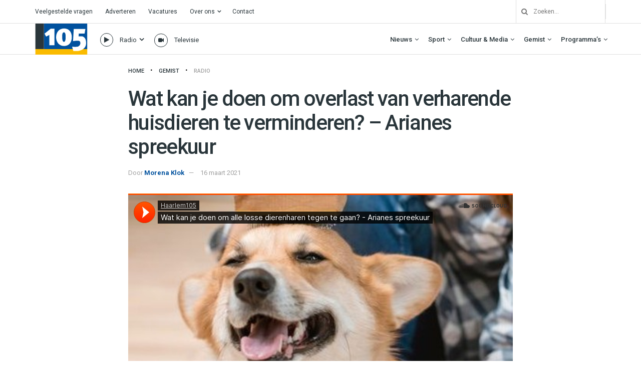

--- FILE ---
content_type: text/html; charset=UTF-8
request_url: https://haarlem105.nl/wat-kan-je-doen-om-overlast-van-verharende-huisdieren-te-verminderen-arianes-spreekuur/
body_size: 44420
content:
<!doctype html>
<!--[if lt IE 7]> <html class="no-js lt-ie9 lt-ie8 lt-ie7" lang="nl-NL"> <![endif]-->
<!--[if IE 7]>    <html class="no-js lt-ie9 lt-ie8" lang="nl-NL"> <![endif]-->
<!--[if IE 8]>    <html class="no-js lt-ie9" lang="nl-NL"> <![endif]-->
<!--[if IE 9]>    <html class="no-js lt-ie10" lang="nl-NL"> <![endif]-->
<!--[if gt IE 8]><!--> <html class="no-js" lang="nl-NL"> <!--<![endif]-->
<head>
    <meta http-equiv="Content-Type" content="text/html; charset=UTF-8" />
    <meta name='viewport' content='width=device-width, initial-scale=1, user-scalable=yes' />
    <link rel="profile" href="http://gmpg.org/xfn/11" />
    <link rel="pingback" href="https://haarlem105.nl/xmlrpc.php" />
    <!-- Google Analytics -->
<script>
(function(i,s,o,g,r,a,m){i['GoogleAnalyticsObject']=r;i[r]=i[r]||function(){
(i[r].q=i[r].q||[]).push(arguments)},i[r].l=1*new Date();a=s.createElement(o),
m=s.getElementsByTagName(o)[0];a.async=1;a.src=g;m.parentNode.insertBefore(a,m)
})(window,document,'script','https://www.google-analytics.com/analytics.js','ga');

ga('create', 'UA-157853812-1', 'auto');
ga('send', 'pageview');
</script>
<!-- End Google Analytics -->
    <meta name='robots' content='index, follow, max-image-preview:large, max-snippet:-1, max-video-preview:-1' />
			<script type="text/javascript">
			  var jnews_ajax_url = '/?ajax-request=jnews'
			</script>
			<script type="text/javascript">;window.jnews=window.jnews||{},window.jnews.library=window.jnews.library||{},window.jnews.library=function(){"use strict";var e=this;e.win=window,e.doc=document,e.noop=function(){},e.globalBody=e.doc.getElementsByTagName("body")[0],e.globalBody=e.globalBody?e.globalBody:e.doc,e.win.jnewsDataStorage=e.win.jnewsDataStorage||{_storage:new WeakMap,put:function(e,t,n){this._storage.has(e)||this._storage.set(e,new Map),this._storage.get(e).set(t,n)},get:function(e,t){return this._storage.get(e).get(t)},has:function(e,t){return this._storage.has(e)&&this._storage.get(e).has(t)},remove:function(e,t){var n=this._storage.get(e).delete(t);return 0===!this._storage.get(e).size&&this._storage.delete(e),n}},e.windowWidth=function(){return e.win.innerWidth||e.docEl.clientWidth||e.globalBody.clientWidth},e.windowHeight=function(){return e.win.innerHeight||e.docEl.clientHeight||e.globalBody.clientHeight},e.requestAnimationFrame=e.win.requestAnimationFrame||e.win.webkitRequestAnimationFrame||e.win.mozRequestAnimationFrame||e.win.msRequestAnimationFrame||window.oRequestAnimationFrame||function(e){return setTimeout(e,1e3/60)},e.cancelAnimationFrame=e.win.cancelAnimationFrame||e.win.webkitCancelAnimationFrame||e.win.webkitCancelRequestAnimationFrame||e.win.mozCancelAnimationFrame||e.win.msCancelRequestAnimationFrame||e.win.oCancelRequestAnimationFrame||function(e){clearTimeout(e)},e.classListSupport="classList"in document.createElement("_"),e.hasClass=e.classListSupport?function(e,t){return e.classList.contains(t)}:function(e,t){return e.className.indexOf(t)>=0},e.addClass=e.classListSupport?function(t,n){e.hasClass(t,n)||t.classList.add(n)}:function(t,n){e.hasClass(t,n)||(t.className+=" "+n)},e.removeClass=e.classListSupport?function(t,n){e.hasClass(t,n)&&t.classList.remove(n)}:function(t,n){e.hasClass(t,n)&&(t.className=t.className.replace(n,""))},e.objKeys=function(e){var t=[];for(var n in e)Object.prototype.hasOwnProperty.call(e,n)&&t.push(n);return t},e.isObjectSame=function(e,t){var n=!0;return JSON.stringify(e)!==JSON.stringify(t)&&(n=!1),n},e.extend=function(){for(var e,t,n,o=arguments[0]||{},i=1,a=arguments.length;i<a;i++)if(null!==(e=arguments[i]))for(t in e)o!==(n=e[t])&&void 0!==n&&(o[t]=n);return o},e.dataStorage=e.win.jnewsDataStorage,e.isVisible=function(e){return 0!==e.offsetWidth&&0!==e.offsetHeight||e.getBoundingClientRect().length},e.getHeight=function(e){return e.offsetHeight||e.clientHeight||e.getBoundingClientRect().height},e.getWidth=function(e){return e.offsetWidth||e.clientWidth||e.getBoundingClientRect().width},e.supportsPassive=!1;try{var t=Object.defineProperty({},"passive",{get:function(){e.supportsPassive=!0}});"createEvent"in e.doc?e.win.addEventListener("test",null,t):"fireEvent"in e.doc&&e.win.attachEvent("test",null)}catch(e){}e.passiveOption=!!e.supportsPassive&&{passive:!0},e.setStorage=function(e,t){e="jnews-"+e;var n={expired:Math.floor(((new Date).getTime()+432e5)/1e3)};t=Object.assign(n,t);localStorage.setItem(e,JSON.stringify(t))},e.getStorage=function(e){e="jnews-"+e;var t=localStorage.getItem(e);return null!==t&&0<t.length?JSON.parse(localStorage.getItem(e)):{}},e.expiredStorage=function(){var t,n="jnews-";for(var o in localStorage)o.indexOf(n)>-1&&"undefined"!==(t=e.getStorage(o.replace(n,""))).expired&&t.expired<Math.floor((new Date).getTime()/1e3)&&localStorage.removeItem(o)},e.addEvents=function(t,n,o){for(var i in n){var a=["touchstart","touchmove"].indexOf(i)>=0&&!o&&e.passiveOption;"createEvent"in e.doc?t.addEventListener(i,n[i],a):"fireEvent"in e.doc&&t.attachEvent("on"+i,n[i])}},e.removeEvents=function(t,n){for(var o in n)"createEvent"in e.doc?t.removeEventListener(o,n[o]):"fireEvent"in e.doc&&t.detachEvent("on"+o,n[o])},e.triggerEvents=function(t,n,o){var i;o=o||{detail:null};return"createEvent"in e.doc?(!(i=e.doc.createEvent("CustomEvent")||new CustomEvent(n)).initCustomEvent||i.initCustomEvent(n,!0,!1,o),void t.dispatchEvent(i)):"fireEvent"in e.doc?((i=e.doc.createEventObject()).eventType=n,void t.fireEvent("on"+i.eventType,i)):void 0},e.getParents=function(t,n){void 0===n&&(n=e.doc);for(var o=[],i=t.parentNode,a=!1;!a;)if(i){var r=i;r.querySelectorAll(n).length?a=!0:(o.push(r),i=r.parentNode)}else o=[],a=!0;return o},e.forEach=function(e,t,n){for(var o=0,i=e.length;o<i;o++)t.call(n,e[o],o)},e.getText=function(e){return e.innerText||e.textContent},e.setText=function(e,t){var n="object"==typeof t?t.innerText||t.textContent:t;e.innerText&&(e.innerText=n),e.textContent&&(e.textContent=n)},e.httpBuildQuery=function(t){return e.objKeys(t).reduce(function t(n){var o=arguments.length>1&&void 0!==arguments[1]?arguments[1]:null;return function(i,a){var r=n[a];a=encodeURIComponent(a);var s=o?"".concat(o,"[").concat(a,"]"):a;return null==r||"function"==typeof r?(i.push("".concat(s,"=")),i):["number","boolean","string"].includes(typeof r)?(i.push("".concat(s,"=").concat(encodeURIComponent(r))),i):(i.push(e.objKeys(r).reduce(t(r,s),[]).join("&")),i)}}(t),[]).join("&")},e.get=function(t,n,o,i){return o="function"==typeof o?o:e.noop,e.ajax("GET",t,n,o,i)},e.post=function(t,n,o,i){return o="function"==typeof o?o:e.noop,e.ajax("POST",t,n,o,i)},e.ajax=function(t,n,o,i,a){var r=new XMLHttpRequest,s=n,c=e.httpBuildQuery(o);if(t=-1!=["GET","POST"].indexOf(t)?t:"GET",r.open(t,s+("GET"==t?"?"+c:""),!0),"POST"==t&&r.setRequestHeader("Content-type","application/x-www-form-urlencoded"),r.setRequestHeader("X-Requested-With","XMLHttpRequest"),r.onreadystatechange=function(){4===r.readyState&&200<=r.status&&300>r.status&&"function"==typeof i&&i.call(void 0,r.response)},void 0!==a&&!a){return{xhr:r,send:function(){r.send("POST"==t?c:null)}}}return r.send("POST"==t?c:null),{xhr:r}},e.scrollTo=function(t,n,o){function i(e,t,n){this.start=this.position(),this.change=e-this.start,this.currentTime=0,this.increment=20,this.duration=void 0===n?500:n,this.callback=t,this.finish=!1,this.animateScroll()}return Math.easeInOutQuad=function(e,t,n,o){return(e/=o/2)<1?n/2*e*e+t:-n/2*(--e*(e-2)-1)+t},i.prototype.stop=function(){this.finish=!0},i.prototype.move=function(t){e.doc.documentElement.scrollTop=t,e.globalBody.parentNode.scrollTop=t,e.globalBody.scrollTop=t},i.prototype.position=function(){return e.doc.documentElement.scrollTop||e.globalBody.parentNode.scrollTop||e.globalBody.scrollTop},i.prototype.animateScroll=function(){this.currentTime+=this.increment;var t=Math.easeInOutQuad(this.currentTime,this.start,this.change,this.duration);this.move(t),this.currentTime<this.duration&&!this.finish?e.requestAnimationFrame.call(e.win,this.animateScroll.bind(this)):this.callback&&"function"==typeof this.callback&&this.callback()},new i(t,n,o)},e.unwrap=function(t){var n,o=t;e.forEach(t,(function(e,t){n?n+=e:n=e})),o.replaceWith(n)},e.performance={start:function(e){performance.mark(e+"Start")},stop:function(e){performance.mark(e+"End"),performance.measure(e,e+"Start",e+"End")}},e.fps=function(){var t=0,n=0,o=0;!function(){var i=t=0,a=0,r=0,s=document.getElementById("fpsTable"),c=function(t){void 0===document.getElementsByTagName("body")[0]?e.requestAnimationFrame.call(e.win,(function(){c(t)})):document.getElementsByTagName("body")[0].appendChild(t)};null===s&&((s=document.createElement("div")).style.position="fixed",s.style.top="120px",s.style.left="10px",s.style.width="100px",s.style.height="20px",s.style.border="1px solid black",s.style.fontSize="11px",s.style.zIndex="100000",s.style.backgroundColor="white",s.id="fpsTable",c(s));var l=function(){o++,n=Date.now(),(a=(o/(r=(n-t)/1e3)).toPrecision(2))!=i&&(i=a,s.innerHTML=i+"fps"),1<r&&(t=n,o=0),e.requestAnimationFrame.call(e.win,l)};l()}()},e.instr=function(e,t){for(var n=0;n<t.length;n++)if(-1!==e.toLowerCase().indexOf(t[n].toLowerCase()))return!0},e.winLoad=function(t,n){function o(o){if("complete"===e.doc.readyState||"interactive"===e.doc.readyState)return!o||n?setTimeout(t,n||1):t(o),1}o()||e.addEvents(e.win,{load:o})},e.docReady=function(t,n){function o(o){if("complete"===e.doc.readyState||"interactive"===e.doc.readyState)return!o||n?setTimeout(t,n||1):t(o),1}o()||e.addEvents(e.doc,{DOMContentLoaded:o})},e.fireOnce=function(){e.docReady((function(){e.assets=e.assets||[],e.assets.length&&(e.boot(),e.load_assets())}),50)},e.boot=function(){e.length&&e.doc.querySelectorAll("style[media]").forEach((function(e){"not all"==e.getAttribute("media")&&e.removeAttribute("media")}))},e.create_js=function(t,n){var o=e.doc.createElement("script");switch(o.setAttribute("src",t),n){case"defer":o.setAttribute("defer",!0);break;case"async":o.setAttribute("async",!0);break;case"deferasync":o.setAttribute("defer",!0),o.setAttribute("async",!0)}e.globalBody.appendChild(o)},e.load_assets=function(){"object"==typeof e.assets&&e.forEach(e.assets.slice(0),(function(t,n){var o="";t.defer&&(o+="defer"),t.async&&(o+="async"),e.create_js(t.url,o);var i=e.assets.indexOf(t);i>-1&&e.assets.splice(i,1)})),e.assets=jnewsoption.au_scripts=window.jnewsads=[]},e.setCookie=function(e,t,n){var o="";if(n){var i=new Date;i.setTime(i.getTime()+24*n*60*60*1e3),o="; expires="+i.toUTCString()}document.cookie=e+"="+(t||"")+o+"; path=/"},e.getCookie=function(e){for(var t=e+"=",n=document.cookie.split(";"),o=0;o<n.length;o++){for(var i=n[o];" "==i.charAt(0);)i=i.substring(1,i.length);if(0==i.indexOf(t))return i.substring(t.length,i.length)}return null},e.eraseCookie=function(e){document.cookie=e+"=; Path=/; Expires=Thu, 01 Jan 1970 00:00:01 GMT;"},e.docReady((function(){e.globalBody=e.globalBody==e.doc?e.doc.getElementsByTagName("body")[0]:e.globalBody,e.globalBody=e.globalBody?e.globalBody:e.doc})),e.winLoad((function(){e.winLoad((function(){var t=!1;if(void 0!==window.jnewsadmin)if(void 0!==window.file_version_checker){var n=e.objKeys(window.file_version_checker);n.length?n.forEach((function(e){t||"10.0.4"===window.file_version_checker[e]||(t=!0)})):t=!0}else t=!0;t&&(window.jnewsHelper.getMessage(),window.jnewsHelper.getNotice())}),2500)}))},window.jnews.library=new window.jnews.library;</script>
	<!-- This site is optimized with the Yoast SEO plugin v26.7 - https://yoast.com/wordpress/plugins/seo/ -->
	<title>Wat kan je doen om overlast van verharende huisdieren te verminderen? - Arianes spreekuur - Haarlem105</title>
	<link rel="canonical" href="https://haarlem105.nl/wat-kan-je-doen-om-overlast-van-verharende-huisdieren-te-verminderen-arianes-spreekuur/" />
	<meta property="og:locale" content="nl_NL" />
	<meta property="og:type" content="article" />
	<meta property="og:title" content="Wat kan je doen om overlast van verharende huisdieren te verminderen? - Arianes spreekuur - Haarlem105" />
	<meta property="og:description" content="Het verharingsseizoen is al weer een tijdje terug begonnen. Je hond of kat verhaart de hele dag door en overal liggen plukken haar in je woonkamer. Je kunt niets doen tegen het verharingsproces, maar wellicht kun je de overlast of de periode misschien wat verkorten? Kortom: wat kun je doen om de overlast van verharende [&hellip;]" />
	<meta property="og:url" content="https://haarlem105.nl/wat-kan-je-doen-om-overlast-van-verharende-huisdieren-te-verminderen-arianes-spreekuur/" />
	<meta property="og:site_name" content="Haarlem105" />
	<meta property="article:publisher" content="https://www.facebook.com/Haarlem105/" />
	<meta property="article:published_time" content="2021-03-16T15:04:56+00:00" />
	<meta property="og:image" content="https://i0.wp.com/haarlem105.nl/wp-content/uploads/2021/03/cute-dog-being-brushed-by-woman_23-2148567072.jpeg?fit=626%2C417&ssl=1" />
	<meta property="og:image:width" content="626" />
	<meta property="og:image:height" content="417" />
	<meta property="og:image:type" content="image/jpeg" />
	<meta name="author" content="Morena Klok" />
	<meta name="twitter:card" content="summary_large_image" />
	<meta name="twitter:creator" content="@haarlem105" />
	<meta name="twitter:site" content="@haarlem105" />
	<meta name="twitter:label1" content="Geschreven door" />
	<meta name="twitter:data1" content="Morena Klok" />
	<meta name="twitter:label2" content="Verwachte leestijd" />
	<meta name="twitter:data2" content="1 minuut" />
	<script type="application/ld+json" class="yoast-schema-graph">{"@context":"https://schema.org","@graph":[{"@type":"Article","@id":"https://haarlem105.nl/wat-kan-je-doen-om-overlast-van-verharende-huisdieren-te-verminderen-arianes-spreekuur/#article","isPartOf":{"@id":"https://haarlem105.nl/wat-kan-je-doen-om-overlast-van-verharende-huisdieren-te-verminderen-arianes-spreekuur/"},"author":{"name":"Morena Klok","@id":"https://haarlem105.nl/#/schema/person/482d1cb67a6e33b39b768fbe8337fad7"},"headline":"Wat kan je doen om overlast van verharende huisdieren te verminderen? &#8211; Arianes spreekuur","datePublished":"2021-03-16T15:04:56+00:00","mainEntityOfPage":{"@id":"https://haarlem105.nl/wat-kan-je-doen-om-overlast-van-verharende-huisdieren-te-verminderen-arianes-spreekuur/"},"wordCount":169,"publisher":{"@id":"https://haarlem105.nl/#organization"},"image":{"@id":"https://haarlem105.nl/wat-kan-je-doen-om-overlast-van-verharende-huisdieren-te-verminderen-arianes-spreekuur/#primaryimage"},"thumbnailUrl":"https://i0.wp.com/haarlem105.nl/wp-content/uploads/2021/03/cute-dog-being-brushed-by-woman_23-2148567072.jpeg?fit=626%2C417&ssl=1","keywords":["023 Magazine","Ariane Walberg","Arianes Spreekuur","honden","katten","paarden"],"articleSection":["Gemist","Radio"],"inLanguage":"nl-NL"},{"@type":"WebPage","@id":"https://haarlem105.nl/wat-kan-je-doen-om-overlast-van-verharende-huisdieren-te-verminderen-arianes-spreekuur/","url":"https://haarlem105.nl/wat-kan-je-doen-om-overlast-van-verharende-huisdieren-te-verminderen-arianes-spreekuur/","name":"Wat kan je doen om overlast van verharende huisdieren te verminderen? - Arianes spreekuur - Haarlem105","isPartOf":{"@id":"https://haarlem105.nl/#website"},"primaryImageOfPage":{"@id":"https://haarlem105.nl/wat-kan-je-doen-om-overlast-van-verharende-huisdieren-te-verminderen-arianes-spreekuur/#primaryimage"},"image":{"@id":"https://haarlem105.nl/wat-kan-je-doen-om-overlast-van-verharende-huisdieren-te-verminderen-arianes-spreekuur/#primaryimage"},"thumbnailUrl":"https://i0.wp.com/haarlem105.nl/wp-content/uploads/2021/03/cute-dog-being-brushed-by-woman_23-2148567072.jpeg?fit=626%2C417&ssl=1","datePublished":"2021-03-16T15:04:56+00:00","breadcrumb":{"@id":"https://haarlem105.nl/wat-kan-je-doen-om-overlast-van-verharende-huisdieren-te-verminderen-arianes-spreekuur/#breadcrumb"},"inLanguage":"nl-NL","potentialAction":[{"@type":"ReadAction","target":["https://haarlem105.nl/wat-kan-je-doen-om-overlast-van-verharende-huisdieren-te-verminderen-arianes-spreekuur/"]}]},{"@type":"ImageObject","inLanguage":"nl-NL","@id":"https://haarlem105.nl/wat-kan-je-doen-om-overlast-van-verharende-huisdieren-te-verminderen-arianes-spreekuur/#primaryimage","url":"https://i0.wp.com/haarlem105.nl/wp-content/uploads/2021/03/cute-dog-being-brushed-by-woman_23-2148567072.jpeg?fit=626%2C417&ssl=1","contentUrl":"https://i0.wp.com/haarlem105.nl/wp-content/uploads/2021/03/cute-dog-being-brushed-by-woman_23-2148567072.jpeg?fit=626%2C417&ssl=1","width":626,"height":417},{"@type":"BreadcrumbList","@id":"https://haarlem105.nl/wat-kan-je-doen-om-overlast-van-verharende-huisdieren-te-verminderen-arianes-spreekuur/#breadcrumb","itemListElement":[{"@type":"ListItem","position":1,"name":"Home","item":"https://haarlem105.nl/"},{"@type":"ListItem","position":2,"name":"Wat kan je doen om overlast van verharende huisdieren te verminderen? &#8211; Arianes spreekuur"}]},{"@type":"WebSite","@id":"https://haarlem105.nl/#website","url":"https://haarlem105.nl/","name":"Haarlem105","description":"Van stad tot strand!","publisher":{"@id":"https://haarlem105.nl/#organization"},"alternateName":"H105","potentialAction":[{"@type":"SearchAction","target":{"@type":"EntryPoint","urlTemplate":"https://haarlem105.nl/?s={search_term_string}"},"query-input":{"@type":"PropertyValueSpecification","valueRequired":true,"valueName":"search_term_string"}}],"inLanguage":"nl-NL"},{"@type":"Organization","@id":"https://haarlem105.nl/#organization","name":"Haarlem105","url":"https://haarlem105.nl/","logo":{"@type":"ImageObject","inLanguage":"nl-NL","@id":"https://haarlem105.nl/#/schema/logo/image/","url":"https://i0.wp.com/www.haarlem105.nl/wp-content/uploads/2020/02/h105-fav.png?fit=512%2C512&ssl=1","contentUrl":"https://i0.wp.com/www.haarlem105.nl/wp-content/uploads/2020/02/h105-fav.png?fit=512%2C512&ssl=1","width":512,"height":512,"caption":"Haarlem105"},"image":{"@id":"https://haarlem105.nl/#/schema/logo/image/"},"sameAs":["https://www.facebook.com/Haarlem105/","https://x.com/haarlem105","https://instagram.com/haarlem105/","https://www.youtube.com/c/Haarlem105TV"]},{"@type":"Person","@id":"https://haarlem105.nl/#/schema/person/482d1cb67a6e33b39b768fbe8337fad7","name":"Morena Klok","image":{"@type":"ImageObject","inLanguage":"nl-NL","@id":"https://haarlem105.nl/#/schema/person/image/","url":"https://secure.gravatar.com/avatar/6477be6b1325885da076c396ecb6ab737835d2dae28ac0d4d6ff6d780d232cbc?s=96&d=mm&r=g","contentUrl":"https://secure.gravatar.com/avatar/6477be6b1325885da076c396ecb6ab737835d2dae28ac0d4d6ff6d780d232cbc?s=96&d=mm&r=g","caption":"Morena Klok"},"url":"https://haarlem105.nl/author/morena/"}]}</script>
	<!-- / Yoast SEO plugin. -->


<link rel='dns-prefetch' href='//haarlem105.nl' />
<link rel='dns-prefetch' href='//stats.wp.com' />
<link rel='dns-prefetch' href='//fonts.googleapis.com' />
<link rel='preconnect' href='//i0.wp.com' />
<link rel='preconnect' href='//c0.wp.com' />
<link rel='preconnect' href='https://fonts.gstatic.com' />
<link rel="alternate" type="application/rss+xml" title="Haarlem105 &raquo; Feed" href="https://haarlem105.nl/feed/" />
<link rel="alternate" title="oEmbed (JSON)" type="application/json+oembed" href="https://haarlem105.nl/wp-json/oembed/1.0/embed?url=https%3A%2F%2Fhaarlem105.nl%2Fwat-kan-je-doen-om-overlast-van-verharende-huisdieren-te-verminderen-arianes-spreekuur%2F" />
<link rel="alternate" title="oEmbed (XML)" type="text/xml+oembed" href="https://haarlem105.nl/wp-json/oembed/1.0/embed?url=https%3A%2F%2Fhaarlem105.nl%2Fwat-kan-je-doen-om-overlast-van-verharende-huisdieren-te-verminderen-arianes-spreekuur%2F&#038;format=xml" />
<style id='wp-img-auto-sizes-contain-inline-css' type='text/css'>
img:is([sizes=auto i],[sizes^="auto," i]){contain-intrinsic-size:3000px 1500px}
/*# sourceURL=wp-img-auto-sizes-contain-inline-css */
</style>
<style id='wp-emoji-styles-inline-css' type='text/css'>

	img.wp-smiley, img.emoji {
		display: inline !important;
		border: none !important;
		box-shadow: none !important;
		height: 1em !important;
		width: 1em !important;
		margin: 0 0.07em !important;
		vertical-align: -0.1em !important;
		background: none !important;
		padding: 0 !important;
	}
/*# sourceURL=wp-emoji-styles-inline-css */
</style>
<style id='wp-block-library-inline-css' type='text/css'>
:root{--wp-block-synced-color:#7a00df;--wp-block-synced-color--rgb:122,0,223;--wp-bound-block-color:var(--wp-block-synced-color);--wp-editor-canvas-background:#ddd;--wp-admin-theme-color:#007cba;--wp-admin-theme-color--rgb:0,124,186;--wp-admin-theme-color-darker-10:#006ba1;--wp-admin-theme-color-darker-10--rgb:0,107,160.5;--wp-admin-theme-color-darker-20:#005a87;--wp-admin-theme-color-darker-20--rgb:0,90,135;--wp-admin-border-width-focus:2px}@media (min-resolution:192dpi){:root{--wp-admin-border-width-focus:1.5px}}.wp-element-button{cursor:pointer}:root .has-very-light-gray-background-color{background-color:#eee}:root .has-very-dark-gray-background-color{background-color:#313131}:root .has-very-light-gray-color{color:#eee}:root .has-very-dark-gray-color{color:#313131}:root .has-vivid-green-cyan-to-vivid-cyan-blue-gradient-background{background:linear-gradient(135deg,#00d084,#0693e3)}:root .has-purple-crush-gradient-background{background:linear-gradient(135deg,#34e2e4,#4721fb 50%,#ab1dfe)}:root .has-hazy-dawn-gradient-background{background:linear-gradient(135deg,#faaca8,#dad0ec)}:root .has-subdued-olive-gradient-background{background:linear-gradient(135deg,#fafae1,#67a671)}:root .has-atomic-cream-gradient-background{background:linear-gradient(135deg,#fdd79a,#004a59)}:root .has-nightshade-gradient-background{background:linear-gradient(135deg,#330968,#31cdcf)}:root .has-midnight-gradient-background{background:linear-gradient(135deg,#020381,#2874fc)}:root{--wp--preset--font-size--normal:16px;--wp--preset--font-size--huge:42px}.has-regular-font-size{font-size:1em}.has-larger-font-size{font-size:2.625em}.has-normal-font-size{font-size:var(--wp--preset--font-size--normal)}.has-huge-font-size{font-size:var(--wp--preset--font-size--huge)}.has-text-align-center{text-align:center}.has-text-align-left{text-align:left}.has-text-align-right{text-align:right}.has-fit-text{white-space:nowrap!important}#end-resizable-editor-section{display:none}.aligncenter{clear:both}.items-justified-left{justify-content:flex-start}.items-justified-center{justify-content:center}.items-justified-right{justify-content:flex-end}.items-justified-space-between{justify-content:space-between}.screen-reader-text{border:0;clip-path:inset(50%);height:1px;margin:-1px;overflow:hidden;padding:0;position:absolute;width:1px;word-wrap:normal!important}.screen-reader-text:focus{background-color:#ddd;clip-path:none;color:#444;display:block;font-size:1em;height:auto;left:5px;line-height:normal;padding:15px 23px 14px;text-decoration:none;top:5px;width:auto;z-index:100000}html :where(.has-border-color){border-style:solid}html :where([style*=border-top-color]){border-top-style:solid}html :where([style*=border-right-color]){border-right-style:solid}html :where([style*=border-bottom-color]){border-bottom-style:solid}html :where([style*=border-left-color]){border-left-style:solid}html :where([style*=border-width]){border-style:solid}html :where([style*=border-top-width]){border-top-style:solid}html :where([style*=border-right-width]){border-right-style:solid}html :where([style*=border-bottom-width]){border-bottom-style:solid}html :where([style*=border-left-width]){border-left-style:solid}html :where(img[class*=wp-image-]){height:auto;max-width:100%}:where(figure){margin:0 0 1em}html :where(.is-position-sticky){--wp-admin--admin-bar--position-offset:var(--wp-admin--admin-bar--height,0px)}@media screen and (max-width:600px){html :where(.is-position-sticky){--wp-admin--admin-bar--position-offset:0px}}

/*# sourceURL=wp-block-library-inline-css */
</style><style id='global-styles-inline-css' type='text/css'>
:root{--wp--preset--aspect-ratio--square: 1;--wp--preset--aspect-ratio--4-3: 4/3;--wp--preset--aspect-ratio--3-4: 3/4;--wp--preset--aspect-ratio--3-2: 3/2;--wp--preset--aspect-ratio--2-3: 2/3;--wp--preset--aspect-ratio--16-9: 16/9;--wp--preset--aspect-ratio--9-16: 9/16;--wp--preset--color--black: #000000;--wp--preset--color--cyan-bluish-gray: #abb8c3;--wp--preset--color--white: #ffffff;--wp--preset--color--pale-pink: #f78da7;--wp--preset--color--vivid-red: #cf2e2e;--wp--preset--color--luminous-vivid-orange: #ff6900;--wp--preset--color--luminous-vivid-amber: #fcb900;--wp--preset--color--light-green-cyan: #7bdcb5;--wp--preset--color--vivid-green-cyan: #00d084;--wp--preset--color--pale-cyan-blue: #8ed1fc;--wp--preset--color--vivid-cyan-blue: #0693e3;--wp--preset--color--vivid-purple: #9b51e0;--wp--preset--gradient--vivid-cyan-blue-to-vivid-purple: linear-gradient(135deg,rgb(6,147,227) 0%,rgb(155,81,224) 100%);--wp--preset--gradient--light-green-cyan-to-vivid-green-cyan: linear-gradient(135deg,rgb(122,220,180) 0%,rgb(0,208,130) 100%);--wp--preset--gradient--luminous-vivid-amber-to-luminous-vivid-orange: linear-gradient(135deg,rgb(252,185,0) 0%,rgb(255,105,0) 100%);--wp--preset--gradient--luminous-vivid-orange-to-vivid-red: linear-gradient(135deg,rgb(255,105,0) 0%,rgb(207,46,46) 100%);--wp--preset--gradient--very-light-gray-to-cyan-bluish-gray: linear-gradient(135deg,rgb(238,238,238) 0%,rgb(169,184,195) 100%);--wp--preset--gradient--cool-to-warm-spectrum: linear-gradient(135deg,rgb(74,234,220) 0%,rgb(151,120,209) 20%,rgb(207,42,186) 40%,rgb(238,44,130) 60%,rgb(251,105,98) 80%,rgb(254,248,76) 100%);--wp--preset--gradient--blush-light-purple: linear-gradient(135deg,rgb(255,206,236) 0%,rgb(152,150,240) 100%);--wp--preset--gradient--blush-bordeaux: linear-gradient(135deg,rgb(254,205,165) 0%,rgb(254,45,45) 50%,rgb(107,0,62) 100%);--wp--preset--gradient--luminous-dusk: linear-gradient(135deg,rgb(255,203,112) 0%,rgb(199,81,192) 50%,rgb(65,88,208) 100%);--wp--preset--gradient--pale-ocean: linear-gradient(135deg,rgb(255,245,203) 0%,rgb(182,227,212) 50%,rgb(51,167,181) 100%);--wp--preset--gradient--electric-grass: linear-gradient(135deg,rgb(202,248,128) 0%,rgb(113,206,126) 100%);--wp--preset--gradient--midnight: linear-gradient(135deg,rgb(2,3,129) 0%,rgb(40,116,252) 100%);--wp--preset--font-size--small: 13px;--wp--preset--font-size--medium: 20px;--wp--preset--font-size--large: 36px;--wp--preset--font-size--x-large: 42px;--wp--preset--spacing--20: 0.44rem;--wp--preset--spacing--30: 0.67rem;--wp--preset--spacing--40: 1rem;--wp--preset--spacing--50: 1.5rem;--wp--preset--spacing--60: 2.25rem;--wp--preset--spacing--70: 3.38rem;--wp--preset--spacing--80: 5.06rem;--wp--preset--shadow--natural: 6px 6px 9px rgba(0, 0, 0, 0.2);--wp--preset--shadow--deep: 12px 12px 50px rgba(0, 0, 0, 0.4);--wp--preset--shadow--sharp: 6px 6px 0px rgba(0, 0, 0, 0.2);--wp--preset--shadow--outlined: 6px 6px 0px -3px rgb(255, 255, 255), 6px 6px rgb(0, 0, 0);--wp--preset--shadow--crisp: 6px 6px 0px rgb(0, 0, 0);}:where(.is-layout-flex){gap: 0.5em;}:where(.is-layout-grid){gap: 0.5em;}body .is-layout-flex{display: flex;}.is-layout-flex{flex-wrap: wrap;align-items: center;}.is-layout-flex > :is(*, div){margin: 0;}body .is-layout-grid{display: grid;}.is-layout-grid > :is(*, div){margin: 0;}:where(.wp-block-columns.is-layout-flex){gap: 2em;}:where(.wp-block-columns.is-layout-grid){gap: 2em;}:where(.wp-block-post-template.is-layout-flex){gap: 1.25em;}:where(.wp-block-post-template.is-layout-grid){gap: 1.25em;}.has-black-color{color: var(--wp--preset--color--black) !important;}.has-cyan-bluish-gray-color{color: var(--wp--preset--color--cyan-bluish-gray) !important;}.has-white-color{color: var(--wp--preset--color--white) !important;}.has-pale-pink-color{color: var(--wp--preset--color--pale-pink) !important;}.has-vivid-red-color{color: var(--wp--preset--color--vivid-red) !important;}.has-luminous-vivid-orange-color{color: var(--wp--preset--color--luminous-vivid-orange) !important;}.has-luminous-vivid-amber-color{color: var(--wp--preset--color--luminous-vivid-amber) !important;}.has-light-green-cyan-color{color: var(--wp--preset--color--light-green-cyan) !important;}.has-vivid-green-cyan-color{color: var(--wp--preset--color--vivid-green-cyan) !important;}.has-pale-cyan-blue-color{color: var(--wp--preset--color--pale-cyan-blue) !important;}.has-vivid-cyan-blue-color{color: var(--wp--preset--color--vivid-cyan-blue) !important;}.has-vivid-purple-color{color: var(--wp--preset--color--vivid-purple) !important;}.has-black-background-color{background-color: var(--wp--preset--color--black) !important;}.has-cyan-bluish-gray-background-color{background-color: var(--wp--preset--color--cyan-bluish-gray) !important;}.has-white-background-color{background-color: var(--wp--preset--color--white) !important;}.has-pale-pink-background-color{background-color: var(--wp--preset--color--pale-pink) !important;}.has-vivid-red-background-color{background-color: var(--wp--preset--color--vivid-red) !important;}.has-luminous-vivid-orange-background-color{background-color: var(--wp--preset--color--luminous-vivid-orange) !important;}.has-luminous-vivid-amber-background-color{background-color: var(--wp--preset--color--luminous-vivid-amber) !important;}.has-light-green-cyan-background-color{background-color: var(--wp--preset--color--light-green-cyan) !important;}.has-vivid-green-cyan-background-color{background-color: var(--wp--preset--color--vivid-green-cyan) !important;}.has-pale-cyan-blue-background-color{background-color: var(--wp--preset--color--pale-cyan-blue) !important;}.has-vivid-cyan-blue-background-color{background-color: var(--wp--preset--color--vivid-cyan-blue) !important;}.has-vivid-purple-background-color{background-color: var(--wp--preset--color--vivid-purple) !important;}.has-black-border-color{border-color: var(--wp--preset--color--black) !important;}.has-cyan-bluish-gray-border-color{border-color: var(--wp--preset--color--cyan-bluish-gray) !important;}.has-white-border-color{border-color: var(--wp--preset--color--white) !important;}.has-pale-pink-border-color{border-color: var(--wp--preset--color--pale-pink) !important;}.has-vivid-red-border-color{border-color: var(--wp--preset--color--vivid-red) !important;}.has-luminous-vivid-orange-border-color{border-color: var(--wp--preset--color--luminous-vivid-orange) !important;}.has-luminous-vivid-amber-border-color{border-color: var(--wp--preset--color--luminous-vivid-amber) !important;}.has-light-green-cyan-border-color{border-color: var(--wp--preset--color--light-green-cyan) !important;}.has-vivid-green-cyan-border-color{border-color: var(--wp--preset--color--vivid-green-cyan) !important;}.has-pale-cyan-blue-border-color{border-color: var(--wp--preset--color--pale-cyan-blue) !important;}.has-vivid-cyan-blue-border-color{border-color: var(--wp--preset--color--vivid-cyan-blue) !important;}.has-vivid-purple-border-color{border-color: var(--wp--preset--color--vivid-purple) !important;}.has-vivid-cyan-blue-to-vivid-purple-gradient-background{background: var(--wp--preset--gradient--vivid-cyan-blue-to-vivid-purple) !important;}.has-light-green-cyan-to-vivid-green-cyan-gradient-background{background: var(--wp--preset--gradient--light-green-cyan-to-vivid-green-cyan) !important;}.has-luminous-vivid-amber-to-luminous-vivid-orange-gradient-background{background: var(--wp--preset--gradient--luminous-vivid-amber-to-luminous-vivid-orange) !important;}.has-luminous-vivid-orange-to-vivid-red-gradient-background{background: var(--wp--preset--gradient--luminous-vivid-orange-to-vivid-red) !important;}.has-very-light-gray-to-cyan-bluish-gray-gradient-background{background: var(--wp--preset--gradient--very-light-gray-to-cyan-bluish-gray) !important;}.has-cool-to-warm-spectrum-gradient-background{background: var(--wp--preset--gradient--cool-to-warm-spectrum) !important;}.has-blush-light-purple-gradient-background{background: var(--wp--preset--gradient--blush-light-purple) !important;}.has-blush-bordeaux-gradient-background{background: var(--wp--preset--gradient--blush-bordeaux) !important;}.has-luminous-dusk-gradient-background{background: var(--wp--preset--gradient--luminous-dusk) !important;}.has-pale-ocean-gradient-background{background: var(--wp--preset--gradient--pale-ocean) !important;}.has-electric-grass-gradient-background{background: var(--wp--preset--gradient--electric-grass) !important;}.has-midnight-gradient-background{background: var(--wp--preset--gradient--midnight) !important;}.has-small-font-size{font-size: var(--wp--preset--font-size--small) !important;}.has-medium-font-size{font-size: var(--wp--preset--font-size--medium) !important;}.has-large-font-size{font-size: var(--wp--preset--font-size--large) !important;}.has-x-large-font-size{font-size: var(--wp--preset--font-size--x-large) !important;}
/*# sourceURL=global-styles-inline-css */
</style>

<style id='classic-theme-styles-inline-css' type='text/css'>
/*! This file is auto-generated */
.wp-block-button__link{color:#fff;background-color:#32373c;border-radius:9999px;box-shadow:none;text-decoration:none;padding:calc(.667em + 2px) calc(1.333em + 2px);font-size:1.125em}.wp-block-file__button{background:#32373c;color:#fff;text-decoration:none}
/*# sourceURL=/wp-includes/css/classic-themes.min.css */
</style>
<link rel='stylesheet' id='bradmax-player-css' href='https://haarlem105.nl/wp-content/plugins/bradmax-player/assets/css/style.css?ver=1.1.31' type='text/css' media='all' />
<link rel='stylesheet' id='usa-vc-animate-styles-css' href='https://haarlem105.nl/wp-content/plugins/ultimate-searchable-accordion-vc-addon/assets/css/animate.css?ver=1.0.8' type='text/css' media='all' />
<link rel='stylesheet' id='usa-vc-font-awesome-styles-css' href='https://haarlem105.nl/wp-content/plugins/ultimate-searchable-accordion-vc-addon/assets/css/font-awesome.min.css?ver=1.0.8' type='text/css' media='all' />
<link rel='stylesheet' id='usa-vc-accordion-styles-css' href='https://haarlem105.nl/wp-content/plugins/ultimate-searchable-accordion-vc-addon/assets/css/styles.css?ver=1.0.8' type='text/css' media='all' />
<link rel='stylesheet' id='jetpack-instant-search-css' href='https://haarlem105.nl/wp-content/plugins/jetpack/jetpack_vendor/automattic/jetpack-search/build/instant-search/jp-search.chunk-main-payload.css?minify=false&#038;ver=62e24c826fcd11ccbe81' type='text/css' media='all' />
<link rel='stylesheet' id='jnews-parent-style-css' href='https://haarlem105.nl/wp-content/themes/jnews/style.css?ver=6.9' type='text/css' media='all' />
<link rel='stylesheet' id='js_composer_front-css' href='https://haarlem105.nl/wp-content/plugins/js_composer/assets/css/js_composer.min.css?ver=8.7.2' type='text/css' media='all' />
<link rel='stylesheet' id='jeg_customizer_font-css' href='//fonts.googleapis.com/css?family=Roboto%3Aregular%2C500%2C700%2C500%2Cregular&#038;display=swap&#038;ver=1.3.2' type='text/css' media='all' />
<link rel='stylesheet' id='font-awesome-css' href='https://haarlem105.nl/wp-content/themes/jnews/assets/fonts/font-awesome/font-awesome.min.css?ver=1.0.5' type='text/css' media='all' />
<link rel='stylesheet' id='jnews-icon-css' href='https://haarlem105.nl/wp-content/themes/jnews/assets/fonts/jegicon/jegicon.css?ver=1.0.5' type='text/css' media='all' />
<link rel='stylesheet' id='jscrollpane-css' href='https://haarlem105.nl/wp-content/themes/jnews/assets/css/jquery.jscrollpane.css?ver=1.0.5' type='text/css' media='all' />
<link rel='stylesheet' id='oknav-css' href='https://haarlem105.nl/wp-content/themes/jnews/assets/css/okayNav.css?ver=1.0.5' type='text/css' media='all' />
<link rel='stylesheet' id='magnific-popup-css' href='https://haarlem105.nl/wp-content/themes/jnews/assets/css/magnific-popup.css?ver=1.0.5' type='text/css' media='all' />
<link rel='stylesheet' id='chosen-css' href='https://haarlem105.nl/wp-content/themes/jnews/assets/css/chosen/chosen.css?ver=1.0.5' type='text/css' media='all' />
<link rel='stylesheet' id='jnews-main-css' href='https://haarlem105.nl/wp-content/themes/jnews/assets/css/main.css?ver=1.0.5' type='text/css' media='all' />
<link rel='stylesheet' id='jnews-pages-css' href='https://haarlem105.nl/wp-content/themes/jnews/assets/css/pages.css?ver=1.0.5' type='text/css' media='all' />
<link rel='stylesheet' id='jnews-single-css' href='https://haarlem105.nl/wp-content/themes/jnews/assets/css/single.css?ver=1.0.5' type='text/css' media='all' />
<link rel='stylesheet' id='jnews-responsive-css' href='https://haarlem105.nl/wp-content/themes/jnews/assets/css/responsive.css?ver=1.0.5' type='text/css' media='all' />
<link rel='stylesheet' id='jnews-pb-temp-css' href='https://haarlem105.nl/wp-content/themes/jnews/assets/css/pb-temp.css?ver=1.0.5' type='text/css' media='all' />
<link rel='stylesheet' id='jnews-js-composer-css' href='https://haarlem105.nl/wp-content/themes/jnews/assets/css/js-composer-frontend.css?ver=1.0.5' type='text/css' media='all' />
<link rel='stylesheet' id='jnews-style-css' href='https://haarlem105.nl/wp-content/themes/jnews-child/style.css?ver=1.0.5' type='text/css' media='all' />
<link rel='stylesheet' id='jnews-darkmode-css' href='https://haarlem105.nl/wp-content/themes/jnews/assets/css/darkmode.css?ver=1.0.5' type='text/css' media='all' />
<link rel='stylesheet' id='sharedaddy-css' href='https://c0.wp.com/p/jetpack/15.4/modules/sharedaddy/sharing.css' type='text/css' media='all' />
<link rel='stylesheet' id='social-logos-css' href='https://c0.wp.com/p/jetpack/15.4/_inc/social-logos/social-logos.min.css' type='text/css' media='all' />
<link rel='stylesheet' id='jnews-select-share-css' href='https://haarlem105.nl/wp-content/plugins/jnews-social-share/assets/css/plugin.css' type='text/css' media='all' />
<script type="text/javascript" src="https://haarlem105.nl/wp-content/plugins/bradmax-player/assets/js/bradmax_player.js?ver=1742900152" id="bradmax-player-js"></script>
<script type="text/javascript" src="https://c0.wp.com/c/6.9/wp-includes/js/jquery/jquery.min.js" id="jquery-core-js"></script>
<script type="text/javascript" src="https://c0.wp.com/c/6.9/wp-includes/js/jquery/jquery-migrate.min.js" id="jquery-migrate-js"></script>
<script></script><link rel="https://api.w.org/" href="https://haarlem105.nl/wp-json/" /><link rel="alternate" title="JSON" type="application/json" href="https://haarlem105.nl/wp-json/wp/v2/posts/46997" /><link rel="EditURI" type="application/rsd+xml" title="RSD" href="https://haarlem105.nl/xmlrpc.php?rsd" />
<meta name="generator" content="WordPress 6.9" />
<link rel='shortlink' href='https://haarlem105.nl/?p=46997' />
	<style>img#wpstats{display:none}</style>
		
<link rel="stylesheet" href="https://use.typekit.net/pya4fqd.css">

<script data-ad-client="ca-pub-8275175041216691" async src="https://pagead2.googlesyndication.com/pagead/js/adsbygoogle.js"></script>

<script async src="https://securepubads.g.doubleclick.net/tag/js/gpt.js"></script>
<script>
  window.googletag = window.googletag || {cmd: []};
  googletag.cmd.push(function() {
    googletag.defineSlot('/21994603653/banner_art', [300, 250], 'div-gpt-ad-1737471556054-0').addService(googletag.pubads());
    googletag.pubads().enableSingleRequest();
    googletag.enableServices();
  });
</script>
<meta name="generator" content="Powered by WPBakery Page Builder - drag and drop page builder for WordPress."/>
<link rel="icon" href="https://i0.wp.com/haarlem105.nl/wp-content/uploads/2020/02/cropped-h105-fav.png?fit=32%2C32&#038;ssl=1" sizes="32x32" />
<link rel="icon" href="https://i0.wp.com/haarlem105.nl/wp-content/uploads/2020/02/cropped-h105-fav.png?fit=192%2C192&#038;ssl=1" sizes="192x192" />
<link rel="apple-touch-icon" href="https://i0.wp.com/haarlem105.nl/wp-content/uploads/2020/02/cropped-h105-fav.png?fit=180%2C180&#038;ssl=1" />
<meta name="msapplication-TileImage" content="https://i0.wp.com/haarlem105.nl/wp-content/uploads/2020/02/cropped-h105-fav.png?fit=270%2C270&#038;ssl=1" />
		<style type="text/css" id="wp-custom-css">
			.bevrijdingspopmenu {
	color: #d22d28;
}

.google-auto-placed {
	display: none;
}

.prog-titel .vc_grid {
	text-shadow: 3px 3px 2px #000000; 
}
/* PAGE EDITOR */
div#titlewrap, #titlewrap {
    display: block !important;
}

.vjs-big-play-button {
  color: #ffffff !important;
}

/* SLIDER REPARATIES */
.jeg_overlay_slider_bg {
	background-attachment:  !important;
}

.jeg_overlay_slider {
	height: 600px !important;
	width: 100% !important;
}

.jeg_overlay_slider_wrapper {
	height: 715px !important;
	width: 100% !important;
}

 @media only screen and (max-width: 678px) {
	.jeg_overlay_slider { 
		height: 240px !important;
}

.jeg_overlay_slider_wrapper {	height: 415px !important;
}
}

@media only screen and (min-width: 677px) and (max-width: 1024px) {
	.jeg_overlay_slider { 
		height: 500px !important;
}

.jeg_overlay_slider_wrapper {	height: 665px !important;
}
}


#bpoptitle{
	font-family: "myriad-pro", sans-serif;
	font-weight: 700;
	font-style: normal;
	font-size: 4em;
	line-height: 1em;
}

#bpopslogan{
	font-family: "myriad-pro", sans-serif;
	font-weight: 700;
	font-style: normal;
	font-size: 2em;
	line-height: 2em;
}
@media only screen and (max-width: 500px) {
	#bpoptitle{
	font-family: "myriad-pro", sans-serif;
	font-weight: 700;
	font-style: normal;
	font-size: 2.2em;
	line-height: 1em;
}

#bpopslogan{
	font-family: "myriad-pro", sans-serif;
	font-weight: 700;
	font-style: normal;
	font-size: 1.2em;
	line-height: 2em;
}
}

/* PROGRAMMERING */

#pr-radio-widget {
    font-family: Roboto, sans-serif;
}

#pr-radio-widget #currentShow,
#pr-radio-widget #nextShow {
    margin: 10px 0;
    padding: 5px;
    background-color: #ffffff !important;
    border-left: 5px solid #07529a;
    color: #212121;
    display: flex;
    align-items: center;
    gap: 5px;
}

#pr-radio-widget #currentShow {
    box-shadow: 0 2px 4px rgba(0,0,0,0.2);
}

#pr-radio-widget a {
    color: #212121;
    text-decoration: none;
}

#pr-radio-widget a:hover {
    text-decoration: underline;
}

#pr-radio-widget #currentShow p,
#pr-radio-widget #nextShow p {
    display: inline;
    margin: 0 !important;
    color: #212121 !important;
}

#pr-radio-schedule-wrapper .day {
    padding: 10px;
    margin: 5px 0;
    background-color: #ffffff;
    color: #000000;
    text-align: center;
    font-family: Roboto, sans-serif;
	
    border: 2px solid #07529a;
    cursor: pointer;
    transition: background-color 0.3s, color 0.3s;
}

#pr-radio-schedule-wrapper .day.active {
    background-color: #07529a;
    color: #ffffff;
    border: none;
	font-weight: bold;
}

#pr-radio-schedule-wrapper #daySchedule div {
    margin: 10px 5px;
    padding: 5px;
    background-color: #f9f9f9;
    border-left: 5px solid #07529a;
    color: #000 !important;
}

#pr-radio-schedule-wrapper #daySchedule a {
    color: #212121;
}

#pr-radio-schedule-wrapper .currentShow {
    background-color: #ffdd00;
    color: #000000;
    padding: 5px;
    margin-bottom: 5px;
    border-radius: 5px;
    box-shadow: 0 2px 4px rgba(0,0,0,0.2);
    font-weight: bold;
}

@media (max-width: 768px) {
    #pr-radio-schedule-wrapper #weekSchedule {
        display: block;
    }
}

@media (min-width: 769px) {
    #pr-radio-schedule-wrapper #weekSchedule {
        display: flex;
        flex-wrap: wrap;
        justify-content: space-around;
    }
    #pr-radio-schedule-wrapper .day {
        flex: 1 1 auto;
        margin: 5px;
    }
}

/* LIVEBLOG */
#h105-liveblog {
	margin-top: 20px;
    font-family: Roboto, sans-serif;
}

.h105-liveblog-entry {
    background-color: #ffffff;
    border-left: 5px solid #07529a;
    padding: 15px 20px;
    margin-bottom: 20px;
    box-shadow: 0 2px 6px rgba(0,0,0,0.1);
    border-radius: 8px;
}

.h105-liveblog-entry .tag {
    background-color: #07529a;
    color: #ffffff;
    display: inline-block;
    padding: 2px 8px;
    font-size: 0.75rem;
    font-weight: bold;
    border-radius: 4px;
    margin-bottom: -27px;
    float: right;
}

.h105-liveblog-entry .timestamp {
    font-size: 0.85rem;
    color: #777;
    margin-bottom: 4px;
    display: block;
    clear: both;
}

.h105-liveblog-entry .text {
    color: #212121;
    font-size: 1rem;
    margin-bottom: 10px;
}

.h105-liveblog-entry img {
    max-width: 100%;
    border-radius: 6px;
    margin: 10px 0;
}

.h105-liveblog-entry iframe {
    width: 100%;
    aspect-ratio: 16 / 9;
    border: none;
    margin: 10px 0;
    border-radius: 6px;
}

@media (max-width: 768px) {
    .h105-liveblog-entry {
        padding: 12px 15px;
    }
}

.h105-liveblog-entry h3 {
    font-size: 1.2em;
    font-weight: bold;
    margin-top: 0.5em;
    margin-bottom: 0.5em;
}

/* --- REPLACED/UPDATED PART (responsive media sizing) --- */
#h105-liveblog .h105-liveblog-entry img,
#h105-liveblog .h105-liveblog-entry iframe,
#h105-liveblog .h105-liveblog-entry blockquote {
    max-width: 100%;
    width: 100%;
    display: block;
    margin: 10px 0;
    text-align: left;
}

/* On screens wider than 1000px, images/iframes will be 50% wide max */
@media (min-width: 1000px) {
    #h105-liveblog .h105-liveblog-entry img,
    #h105-liveblog .h105-liveblog-entry iframe {
        width: 50%;
        max-width: 50vw;
        height: auto;
    }
}

/* --- END REPLACED/UPDATED PART --- */

#h105-update-notice {
    background-color: #07529a;
		font-size: 1.2em;
    font-weight: bold;
    color: white;
    padding: 15px 20px;
    margin-bottom: 20px;
    box-shadow: 0 2px 6px rgba(0,0,0,0.1);
    border-radius: 8px;
    cursor: pointer;
}

.android .jeg_content {
    padding-top: -130px;
}
		</style>
		<noscript><style> .wpb_animate_when_almost_visible { opacity: 1; }</style></noscript></head>
<body class="wp-singular post-template-default single single-post postid-46997 single-format-video wp-embed-responsive wp-theme-jnews wp-child-theme-jnews-child jps-theme-jnews-child jeg_toggle_light jeg_single_tpl_1 jeg_single_fullwidth jeg_single_narrow jnews jsc_normal wpb-js-composer js-comp-ver-8.7.2 vc_responsive">


    
    
    <div class="jeg_ad jeg_ad_top jnews_header_top_ads">
        <div class='ads-wrapper  '></div>    </div>

    <!-- The Main Wrapper
    ============================================= -->
    <div class="jeg_viewport">

        
        <div class="jeg_header_wrapper">
            <div class="jeg_header_instagram_wrapper">
    </div>

<!-- HEADER -->
<div class="jeg_header normal">
    <div class="jeg_topbar jeg_container jeg_navbar_wrapper normal">
    <div class="container">
        <div class="jeg_nav_row">
            
                <div class="jeg_nav_col jeg_nav_left  jeg_nav_grow">
                    <div class="item_wrap jeg_nav_alignleft">
                        <div class="jeg_nav_item">
	<ul class="jeg_menu jeg_top_menu"><li id="menu-item-410" class="menu-item menu-item-type-post_type menu-item-object-page menu-item-410"><a href="https://haarlem105.nl/veelgestelde-vragen/">Veelgestelde vragen</a></li>
<li id="menu-item-406" class="menu-item menu-item-type-post_type menu-item-object-page menu-item-406"><a href="https://haarlem105.nl/adverteren/">Adverteren</a></li>
<li id="menu-item-409" class="menu-item menu-item-type-post_type menu-item-object-page menu-item-409"><a href="https://haarlem105.nl/vacatures/">Vacatures</a></li>
<li id="menu-item-408" class="menu-item menu-item-type-post_type menu-item-object-page menu-item-has-children menu-item-408"><a href="https://haarlem105.nl/over-ons/">Over ons</a>
<ul class="sub-menu">
	<li id="menu-item-31446" class="menu-item menu-item-type-post_type menu-item-object-page menu-item-31446"><a href="https://haarlem105.nl/cookiebeleid-eu/">Privacy- en Cookiebeleid</a></li>
	<li id="menu-item-33341" class="menu-item menu-item-type-post_type menu-item-object-page menu-item-33341"><a href="https://haarlem105.nl/over-ons/">Over ons</a></li>
	<li id="menu-item-70558" class="menu-item menu-item-type-post_type menu-item-object-page menu-item-70558"><a href="https://haarlem105.nl/over-ons/klachten/">Klachten</a></li>
	<li id="menu-item-35199" class="menu-item menu-item-type-post_type menu-item-object-page menu-item-35199"><a href="https://haarlem105.nl/over-ons/educatie/">Educatie</a></li>
	<li id="menu-item-33339" class="menu-item menu-item-type-post_type menu-item-object-page menu-item-33339"><a href="https://haarlem105.nl/over-ons/bestuur/">Bestuur</a></li>
	<li id="menu-item-33340" class="menu-item menu-item-type-post_type menu-item-object-page menu-item-33340"><a href="https://haarlem105.nl/over-ons/pbo/">PBO</a></li>
</ul>
</li>
<li id="menu-item-407" class="menu-item menu-item-type-post_type menu-item-object-page menu-item-407"><a href="https://haarlem105.nl/contact/">Contact</a></li>
</ul></div>                    </div>
                </div>

                
                <div class="jeg_nav_col jeg_nav_center  jeg_nav_normal">
                    <div class="item_wrap jeg_nav_aligncenter">
                                            </div>
                </div>

                
                <div class="jeg_nav_col jeg_nav_right  jeg_nav_normal">
                    <div class="item_wrap jeg_nav_alignright">
                        <!-- Search Form -->
<div class="jeg_nav_item jeg_nav_search">
	<div class="jeg_search_wrapper jeg_search_no_expand round">
	    <a href="#" class="jeg_search_toggle"><i class="fa fa-search"></i></a>
	    <form action="https://haarlem105.nl/" method="get" class="jeg_search_form" target="_top">
    <input name="s" class="jeg_search_input" placeholder="Zoeken..." type="text" value="" autocomplete="off">
	<button aria-label="Search Button" type="submit" class="jeg_search_button btn"><i class="fa fa-search"></i></button>
</form>
<!-- jeg_search_hide with_result no_result -->
<div class="jeg_search_result jeg_search_hide with_result">
    <div class="search-result-wrapper">
    </div>
    <div class="search-link search-noresult">
        Geen resultaat    </div>
    <div class="search-link search-all-button">
        <i class="fa fa-search"></i> Toon alle resultaten    </div>
</div>	</div>
</div><div class="jeg_separator separator1"></div>                    </div>
                </div>

                        </div>
    </div>
</div><!-- /.jeg_container --><div class="jeg_midbar jeg_container jeg_navbar_wrapper normal">
    <div class="container">
        <div class="jeg_nav_row">
            
                <div class="jeg_nav_col jeg_nav_left jeg_nav_normal">
                    <div class="item_wrap jeg_nav_alignleft">
                        <div class="jeg_nav_item jeg_logo jeg_desktop_logo">
			<div class="site-title">
			<a href="https://haarlem105.nl/" aria-label="Visit Homepage" style="padding: 0 0 0 0;">
				<img class='jeg_logo_img' src="https://haarlem105.nl/wp-content/uploads/2019/09/H105-logo3x.svg" srcset="https://haarlem105.nl/wp-content/uploads/2019/09/H105-logo3x.svg 1x, https://haarlem105.nl/wp-content/uploads/2019/09/H105-logo3x.svg 2x" alt="Haarlem105"data-light-src="https://haarlem105.nl/wp-content/uploads/2019/09/H105-logo3x.svg" data-light-srcset="https://haarlem105.nl/wp-content/uploads/2019/09/H105-logo3x.svg 1x, https://haarlem105.nl/wp-content/uploads/2019/09/H105-logo3x.svg 2x" data-dark-src="https://haarlem105.nl/wp-content/uploads/2019/09/H105-logo3x.svg" data-dark-srcset="https://haarlem105.nl/wp-content/uploads/2019/09/H105-logo3x.svg 1x, https://haarlem105.nl/wp-content/uploads/2019/09/H105-logo3x.svg 2x">			</a>
		</div>
	</div>
                    </div>
                </div>

                
                <div class="jeg_nav_col jeg_nav_center jeg_nav_normal">
                    <div class="item_wrap jeg_nav_alignleft">
                        <div class="jeg_nav_item jeg_nav_html">
	<div class="menu-hoofdmenu-links-container"><ul id="menu-hoofdmenu-links" class="menu"><li id="menu-item-48434" class="luister-icon menu-item menu-item-type-gs_sim menu-item-object-gs_sim menu-item-has-children menu-item-48434"><!DOCTYPE html>
<html>
<body>

<a onclick="myFunctionVisualRadio()">Radio</a>

<script>
function myFunctionVisualRadio() {
  window.open("https://www.haarlem105.nl/haarlem105/", "_blank", "toolbar=yes,scrollbars=yes,resizable=yes,top=0,right=0,width=800,height=800");
}
</script>

</body>
</html>
<ul class="sub-menu">
	<li id="menu-item-14549" class="menu-item menu-item-type-post_type menu-item-object-page menu-item-14549"><a href="https://haarlem105.nl/programmering-radio/">Programmering</a></li>
	<li id="menu-item-46840" class="menu-item menu-item-type-gs_sim menu-item-object-gs_sim menu-item-46840"><!DOCTYPE html>
<html>
<body>

<a onclick="myFunctionVisualRadio()">Haarlem105 - Kijk live</a>

<script>
function myFunctionVisualRadio() {
  window.open("https://haarlem105.nl/haarlem105/", "_blank", "toolbar=yes,scrollbars=yes,resizable=yes,top=0,right=0,width=800,height=800");
}
</script>

</body>
</html></li>
	<li id="menu-item-14782" class="menu-item menu-item-type-gs_sim menu-item-object-gs_sim menu-item-14782"><!DOCTYPE html>
<html>
<body>

<a onclick="myFunctionhaarlem()">Haarlem105 - Luister live</a>

<script>
function myFunctionhaarlem() {
  window.open("/haarlem105radio/", "_blank", "toolbar=yes,scrollbars=no,resizable=no,top=0,right=0,width=500,height=700");
}
</script>

</body>
</html></li>
</ul>
</li>
<li id="menu-item-14843" class="bekijk-icon menu-item menu-item-type-gs_sim menu-item-object-gs_sim menu-item-14843"><!DOCTYPE html>
<html>
<body>

<a onclick="myFunctionTv()">Televisie</a>

<script>
function myFunctionTv() {
  window.open("/tv/", "_blank", "toolbar=yes,scrollbars=yes,resizable=yes,top=0,right=0,width=800,height=800");
}
</script>

</body>
</html></li>
</ul></div></div>                    </div>
                </div>

                
                <div class="jeg_nav_col jeg_nav_right jeg_nav_grow">
                    <div class="item_wrap jeg_nav_alignright">
                        <div class="jeg_nav_item jeg_main_menu_wrapper">
<div class="jeg_mainmenu_wrap"><ul class="jeg_menu jeg_main_menu jeg_menu_style_1" data-animation="animate"><li id="menu-item-178" class="menu-item menu-item-type-taxonomy menu-item-object-category menu-item-178 bgnav jeg_megamenu category_2" data-number="6"  data-item-row="default" ><a href="https://haarlem105.nl/category/nieuws/">Nieuws</a><div class="sub-menu">
                    <div class="jeg_newsfeed style2 clearfix"><div class="jeg_newsfeed_subcat">
                    <ul class="jeg_subcat_item">
                        <li data-cat-id="44" class="active"><a href="https://haarlem105.nl/category/nieuws/">Overzicht</a></li>
                        <li data-cat-id="46" class=""><a href="https://haarlem105.nl/category/nieuws/economie/">Economie</a></li><li data-cat-id="45" class=""><a href="https://haarlem105.nl/category/nieuws/politiek/">Politiek</a></li><li data-cat-id="47" class=""><a href="https://haarlem105.nl/category/nieuws/regio/">Regio</a></li>
                    </ul>
                </div>
                <div class="jeg_newsfeed_list loaded">
                    <div data-cat-id="44" data-load-status="loaded" class="jeg_newsfeed_container">
                        <div class="newsfeed_static with_subcat">
                            <div class="jeg_newsfeed_item ">
                    <div class="jeg_thumb">
                        
                        <a href="https://haarlem105.nl/phil-en-patronaat-bundelen-krachten-om-van-haarlem-een-popstad-te-maken/"><div class="thumbnail-container animate-lazy custom-size size-500 "><img width="1910" height="1272" src="https://haarlem105.nl/wp-content/themes/jnews/assets/img/jeg-empty.png" class="attachment-full size-full lazyload wp-post-image" alt="" decoding="async" fetchpriority="high" data-src="https://i0.wp.com/haarlem105.nl/wp-content/uploads/2026/01/Scherm%C2%ADafbeelding-2026-01-15-om-14.32.09.png?fit=1910%2C1272&amp;ssl=1" data-srcset="" data-sizes="auto" data-expand="700" /></div></a>
                    </div>
                    <h3 class="jeg_post_title"><a href="https://haarlem105.nl/phil-en-patronaat-bundelen-krachten-om-van-haarlem-een-popstad-te-maken/">PHIL en Patronaat bundelen krachten om van Haarlem een popstad te maken</a></h3>
                </div><div class="jeg_newsfeed_item ">
                    <div class="jeg_thumb">
                        
                        <a href="https://haarlem105.nl/jet-hillebrand-draagt-een-jaar-lang-een-korte-broek-voor-dove-kinderen-in-zambia/"><div class="thumbnail-container animate-lazy custom-size size-500 "><img width="1512" height="2016" src="https://haarlem105.nl/wp-content/themes/jnews/assets/img/jeg-empty.png" class="attachment-full size-full lazyload wp-post-image" alt="Haarlemse Jet loopt al maanden in korte broek voor voor dove kinderen in Zambia" decoding="async" sizes="(max-width: 1512px) 100vw, 1512px" data-src="https://i0.wp.com/haarlem105.nl/wp-content/uploads/2026/01/Jet.jpeg?fit=1512%2C2016&amp;ssl=1" data-srcset="https://i0.wp.com/haarlem105.nl/wp-content/uploads/2026/01/Jet.jpeg?w=1512&amp;ssl=1 1512w, https://i0.wp.com/haarlem105.nl/wp-content/uploads/2026/01/Jet.jpeg?resize=225%2C300&amp;ssl=1 225w, https://i0.wp.com/haarlem105.nl/wp-content/uploads/2026/01/Jet.jpeg?resize=768%2C1024&amp;ssl=1 768w, https://i0.wp.com/haarlem105.nl/wp-content/uploads/2026/01/Jet.jpeg?resize=1152%2C1536&amp;ssl=1 1152w, https://i0.wp.com/haarlem105.nl/wp-content/uploads/2026/01/Jet.jpeg?resize=750%2C1000&amp;ssl=1 750w, https://i0.wp.com/haarlem105.nl/wp-content/uploads/2026/01/Jet.jpeg?resize=1140%2C1520&amp;ssl=1 1140w" data-sizes="auto" data-expand="700" /></div></a>
                    </div>
                    <h3 class="jeg_post_title"><a href="https://haarlem105.nl/jet-hillebrand-draagt-een-jaar-lang-een-korte-broek-voor-dove-kinderen-in-zambia/">Haarlemse Jet loopt al maanden in korte broek voor voor dove kinderen in Zambia</a></h3>
                </div><div class="jeg_newsfeed_item ">
                    <div class="jeg_thumb">
                        
                        <a href="https://haarlem105.nl/top-5-namen-nieuwe-turnhal-haarlem-noord-bekend-laatste-stemronde-open/"><div class="thumbnail-container animate-lazy custom-size size-500 "><img width="1327" height="743" src="https://haarlem105.nl/wp-content/themes/jnews/assets/img/jeg-empty.png" class="attachment-full size-full lazyload wp-post-image" alt="Top 5 namen nieuwe turnhal Haarlem-Noord bekend: laatste stemronde open" decoding="async" sizes="(max-width: 1327px) 100vw, 1327px" data-src="https://i0.wp.com/haarlem105.nl/wp-content/uploads/2026/01/whatsapp-image-2026-01-14-at-10.00.10.jpeg?fit=1327%2C743&amp;ssl=1" data-srcset="https://i0.wp.com/haarlem105.nl/wp-content/uploads/2026/01/whatsapp-image-2026-01-14-at-10.00.10.jpeg?w=1327&amp;ssl=1 1327w, https://i0.wp.com/haarlem105.nl/wp-content/uploads/2026/01/whatsapp-image-2026-01-14-at-10.00.10.jpeg?resize=300%2C168&amp;ssl=1 300w, https://i0.wp.com/haarlem105.nl/wp-content/uploads/2026/01/whatsapp-image-2026-01-14-at-10.00.10.jpeg?resize=768%2C430&amp;ssl=1 768w, https://i0.wp.com/haarlem105.nl/wp-content/uploads/2026/01/whatsapp-image-2026-01-14-at-10.00.10.jpeg?resize=750%2C420&amp;ssl=1 750w, https://i0.wp.com/haarlem105.nl/wp-content/uploads/2026/01/whatsapp-image-2026-01-14-at-10.00.10.jpeg?resize=1140%2C638&amp;ssl=1 1140w" data-sizes="auto" data-expand="700" /></div></a>
                    </div>
                    <h3 class="jeg_post_title"><a href="https://haarlem105.nl/top-5-namen-nieuwe-turnhal-haarlem-noord-bekend-laatste-stemronde-open/">Top 5 namen nieuwe turnhal Haarlem-Noord bekend: laatste stemronde open</a></h3>
                </div><div class="jeg_newsfeed_item ">
                    <div class="jeg_thumb">
                        
                        <a href="https://haarlem105.nl/bibliotheek-bloemendaal-open-na-maandenlange-verbouwing-meer-dan-alleen-boeken/"><div class="thumbnail-container animate-lazy custom-size size-500 "><img width="2048" height="1536" src="https://haarlem105.nl/wp-content/themes/jnews/assets/img/jeg-empty.png" class="attachment-full size-full lazyload wp-post-image" alt="" decoding="async" sizes="(max-width: 2048px) 100vw, 2048px" data-src="https://i0.wp.com/haarlem105.nl/wp-content/uploads/2026/01/7e9baa3c-de72-4c2d-87ac-a75d2301fd93.jpg?fit=2048%2C1536&amp;ssl=1" data-srcset="https://i0.wp.com/haarlem105.nl/wp-content/uploads/2026/01/7e9baa3c-de72-4c2d-87ac-a75d2301fd93.jpg?w=2048&amp;ssl=1 2048w, https://i0.wp.com/haarlem105.nl/wp-content/uploads/2026/01/7e9baa3c-de72-4c2d-87ac-a75d2301fd93.jpg?resize=300%2C225&amp;ssl=1 300w, https://i0.wp.com/haarlem105.nl/wp-content/uploads/2026/01/7e9baa3c-de72-4c2d-87ac-a75d2301fd93.jpg?resize=768%2C576&amp;ssl=1 768w, https://i0.wp.com/haarlem105.nl/wp-content/uploads/2026/01/7e9baa3c-de72-4c2d-87ac-a75d2301fd93.jpg?resize=1536%2C1152&amp;ssl=1 1536w, https://i0.wp.com/haarlem105.nl/wp-content/uploads/2026/01/7e9baa3c-de72-4c2d-87ac-a75d2301fd93.jpg?resize=750%2C563&amp;ssl=1 750w, https://i0.wp.com/haarlem105.nl/wp-content/uploads/2026/01/7e9baa3c-de72-4c2d-87ac-a75d2301fd93.jpg?resize=1140%2C855&amp;ssl=1 1140w" data-sizes="auto" data-expand="700" /></div></a>
                    </div>
                    <h3 class="jeg_post_title"><a href="https://haarlem105.nl/bibliotheek-bloemendaal-open-na-maandenlange-verbouwing-meer-dan-alleen-boeken/">Bibliotheek Bloemendaal open na maandenlange verbouwing: &#8216;Meer dan alleen boeken&#8217;</a></h3>
                </div><div class="jeg_newsfeed_item ">
                    <div class="jeg_thumb">
                        
                        <a href="https://haarlem105.nl/op-jacht-naar-kerstbomen-in-haarlem-wij-hebben-onze-geheime-plek/"><div class="thumbnail-container animate-lazy custom-size size-500 "><img width="1920" height="1080" src="https://haarlem105.nl/wp-content/themes/jnews/assets/img/jeg-empty.png" class="attachment-full size-full lazyload wp-post-image" alt="Op jacht naar kerstbomen in Haarlem: ‘Wij hebben onze geheime plek’" decoding="async" sizes="(max-width: 1920px) 100vw, 1920px" data-src="https://i0.wp.com/haarlem105.nl/wp-content/uploads/2026/01/still.jpg?fit=1920%2C1080&amp;ssl=1" data-srcset="https://i0.wp.com/haarlem105.nl/wp-content/uploads/2026/01/still.jpg?w=1920&amp;ssl=1 1920w, https://i0.wp.com/haarlem105.nl/wp-content/uploads/2026/01/still.jpg?resize=300%2C169&amp;ssl=1 300w, https://i0.wp.com/haarlem105.nl/wp-content/uploads/2026/01/still.jpg?resize=768%2C432&amp;ssl=1 768w, https://i0.wp.com/haarlem105.nl/wp-content/uploads/2026/01/still.jpg?resize=1536%2C864&amp;ssl=1 1536w, https://i0.wp.com/haarlem105.nl/wp-content/uploads/2026/01/still.jpg?resize=750%2C422&amp;ssl=1 750w, https://i0.wp.com/haarlem105.nl/wp-content/uploads/2026/01/still.jpg?resize=1140%2C641&amp;ssl=1 1140w" data-sizes="auto" data-expand="700" /></div></a>
                    </div>
                    <h3 class="jeg_post_title"><a href="https://haarlem105.nl/op-jacht-naar-kerstbomen-in-haarlem-wij-hebben-onze-geheime-plek/">Op jacht naar kerstbomen in Haarlem: ‘Wij hebben onze geheime plek’</a></h3>
                </div><div class="jeg_newsfeed_item ">
                    <div class="jeg_thumb">
                        
                        <a href="https://haarlem105.nl/auto-vliegt-in-brand-door-technisch-mankement-in-zandvoort/"><div class="thumbnail-container animate-lazy custom-size size-500 "><img width="1180" height="818" src="https://haarlem105.nl/wp-content/themes/jnews/assets/img/jeg-empty.png" class="attachment-full size-full lazyload wp-post-image" alt="Auto vliegt in brand door technisch mankement in Zandvoort" decoding="async" sizes="(max-width: 1180px) 100vw, 1180px" data-src="https://i0.wp.com/haarlem105.nl/wp-content/uploads/2026/01/IMG_0755-e1768468905544.jpg?fit=1180%2C818&amp;ssl=1" data-srcset="https://i0.wp.com/haarlem105.nl/wp-content/uploads/2026/01/IMG_0755-e1768468905544.jpg?w=1180&amp;ssl=1 1180w, https://i0.wp.com/haarlem105.nl/wp-content/uploads/2026/01/IMG_0755-e1768468905544.jpg?resize=300%2C208&amp;ssl=1 300w, https://i0.wp.com/haarlem105.nl/wp-content/uploads/2026/01/IMG_0755-e1768468905544.jpg?resize=768%2C532&amp;ssl=1 768w, https://i0.wp.com/haarlem105.nl/wp-content/uploads/2026/01/IMG_0755-e1768468905544.jpg?resize=750%2C520&amp;ssl=1 750w, https://i0.wp.com/haarlem105.nl/wp-content/uploads/2026/01/IMG_0755-e1768468905544.jpg?resize=1140%2C790&amp;ssl=1 1140w" data-sizes="auto" data-expand="700" /></div></a>
                    </div>
                    <h3 class="jeg_post_title"><a href="https://haarlem105.nl/auto-vliegt-in-brand-door-technisch-mankement-in-zandvoort/">Auto vliegt in brand door technisch mankement in Zandvoort</a></h3>
                </div>
                        </div>
                    </div>
                    <div class="newsfeed_overlay">
                    <div class="preloader_type preloader_circle">
                        <div class="newsfeed_preloader jeg_preloader dot">
                            <span></span><span></span><span></span>
                        </div>
                        <div class="newsfeed_preloader jeg_preloader circle">
                            <div class="jnews_preloader_circle_outer">
                                <div class="jnews_preloader_circle_inner"></div>
                            </div>
                        </div>
                        <div class="newsfeed_preloader jeg_preloader square">
                            <div class="jeg_square"><div class="jeg_square_inner"></div></div>
                        </div>
                    </div>
                </div>
                </div>
                
            </div>
                </div></li>
<li id="menu-item-205" class="menu-item menu-item-type-taxonomy menu-item-object-category menu-item-205 bgnav jeg_megamenu category_2" data-number="6"  data-item-row="default" ><a href="https://haarlem105.nl/category/sport/">Sport</a><div class="sub-menu">
                    <div class="jeg_newsfeed style2 clearfix"><div class="jeg_newsfeed_subcat">
                    <ul class="jeg_subcat_item">
                        <li data-cat-id="53" class="active"><a href="https://haarlem105.nl/category/sport/">Overzicht</a></li>
                        <li data-cat-id="56" class=""><a href="https://haarlem105.nl/category/sport/formule-1/">Formule 1</a></li><li data-cat-id="55" class=""><a href="https://haarlem105.nl/category/sport/hockey/">Hockey</a></li><li data-cat-id="4671" class=""><a href="https://haarlem105.nl/category/sport/honkbal/">Honkbal</a></li><li data-cat-id="54" class=""><a href="https://haarlem105.nl/category/sport/voetbal/">Voetbal</a></li>
                    </ul>
                </div>
                <div class="jeg_newsfeed_list loaded">
                    <div data-cat-id="53" data-load-status="loaded" class="jeg_newsfeed_container">
                        <div class="newsfeed_static with_subcat">
                            <div class="jeg_newsfeed_item ">
                    <div class="jeg_thumb">
                        
                        <a href="https://haarlem105.nl/sportjournalist-paul-onkenhout-met-pensioen-ik-wil-iets-doen-om-mensen-te-helpen/"><div class="thumbnail-container animate-lazy custom-size size-500 "><img width="3266" height="1746" src="https://haarlem105.nl/wp-content/themes/jnews/assets/img/jeg-empty.png" class="attachment-full size-full lazyload wp-post-image" alt="Sportjournalist Paul Onkenhout met pensioen: ‘Ik wil iets doen om mensen te helpen’" decoding="async" sizes="(max-width: 3266px) 100vw, 3266px" data-src="https://i0.wp.com/haarlem105.nl/wp-content/uploads/2025/12/Paul-Onkenhout-sportjournalist.jpg?fit=3266%2C1746&amp;ssl=1" data-srcset="https://i0.wp.com/haarlem105.nl/wp-content/uploads/2025/12/Paul-Onkenhout-sportjournalist.jpg?w=3266&amp;ssl=1 3266w, https://i0.wp.com/haarlem105.nl/wp-content/uploads/2025/12/Paul-Onkenhout-sportjournalist.jpg?resize=300%2C160&amp;ssl=1 300w, https://i0.wp.com/haarlem105.nl/wp-content/uploads/2025/12/Paul-Onkenhout-sportjournalist.jpg?resize=768%2C411&amp;ssl=1 768w, https://i0.wp.com/haarlem105.nl/wp-content/uploads/2025/12/Paul-Onkenhout-sportjournalist.jpg?resize=1536%2C821&amp;ssl=1 1536w, https://i0.wp.com/haarlem105.nl/wp-content/uploads/2025/12/Paul-Onkenhout-sportjournalist.jpg?resize=2048%2C1095&amp;ssl=1 2048w, https://i0.wp.com/haarlem105.nl/wp-content/uploads/2025/12/Paul-Onkenhout-sportjournalist.jpg?resize=750%2C401&amp;ssl=1 750w, https://i0.wp.com/haarlem105.nl/wp-content/uploads/2025/12/Paul-Onkenhout-sportjournalist.jpg?resize=1140%2C609&amp;ssl=1 1140w, https://i0.wp.com/haarlem105.nl/wp-content/uploads/2025/12/Paul-Onkenhout-sportjournalist.jpg?w=3000&amp;ssl=1 3000w" data-sizes="auto" data-expand="700" /></div></a>
                    </div>
                    <h3 class="jeg_post_title"><a href="https://haarlem105.nl/sportjournalist-paul-onkenhout-met-pensioen-ik-wil-iets-doen-om-mensen-te-helpen/">Sportjournalist Paul Onkenhout met pensioen: ‘Ik wil iets doen om mensen te helpen’</a></h3>
                </div><div class="jeg_newsfeed_item ">
                    <div class="jeg_thumb">
                        
                        <a href="https://haarlem105.nl/telstar-directeur-leon-annokkee-blikt-terug-op-promotiejaar-iedereen-wilde-dat-we-er-goed-op-zouden-staan/"><div class="thumbnail-container animate-lazy custom-size size-500 "><img width="1920" height="1280" src="https://haarlem105.nl/wp-content/themes/jnews/assets/img/jeg-empty.png" class="attachment-full size-full lazyload wp-post-image" alt="Telstar-directeur Leon Annokkée blikt terug op promotiejaar: ‘Iedereen wilde dat we er goed op zouden staan’" decoding="async" sizes="(max-width: 1920px) 100vw, 1920px" data-src="https://i0.wp.com/haarlem105.nl/wp-content/uploads/2026/01/haarlem105-composer-Telstar-Leon-Annokkee-2026-01-09T14-13-51.jpg?fit=1920%2C1280&amp;ssl=1" data-srcset="https://i0.wp.com/haarlem105.nl/wp-content/uploads/2026/01/haarlem105-composer-Telstar-Leon-Annokkee-2026-01-09T14-13-51.jpg?w=1920&amp;ssl=1 1920w, https://i0.wp.com/haarlem105.nl/wp-content/uploads/2026/01/haarlem105-composer-Telstar-Leon-Annokkee-2026-01-09T14-13-51.jpg?resize=300%2C200&amp;ssl=1 300w, https://i0.wp.com/haarlem105.nl/wp-content/uploads/2026/01/haarlem105-composer-Telstar-Leon-Annokkee-2026-01-09T14-13-51.jpg?resize=768%2C512&amp;ssl=1 768w, https://i0.wp.com/haarlem105.nl/wp-content/uploads/2026/01/haarlem105-composer-Telstar-Leon-Annokkee-2026-01-09T14-13-51.jpg?resize=1536%2C1024&amp;ssl=1 1536w, https://i0.wp.com/haarlem105.nl/wp-content/uploads/2026/01/haarlem105-composer-Telstar-Leon-Annokkee-2026-01-09T14-13-51.jpg?resize=750%2C500&amp;ssl=1 750w, https://i0.wp.com/haarlem105.nl/wp-content/uploads/2026/01/haarlem105-composer-Telstar-Leon-Annokkee-2026-01-09T14-13-51.jpg?resize=1140%2C760&amp;ssl=1 1140w" data-sizes="auto" data-expand="700" /></div></a>
                    </div>
                    <h3 class="jeg_post_title"><a href="https://haarlem105.nl/telstar-directeur-leon-annokkee-blikt-terug-op-promotiejaar-iedereen-wilde-dat-we-er-goed-op-zouden-staan/">Telstar-directeur Leon Annokkée blikt terug op promotiejaar: ‘Iedereen wilde dat we er goed op zouden staan’</a></h3>
                </div><div class="jeg_newsfeed_item ">
                    <div class="jeg_thumb">
                        
                        <a href="https://haarlem105.nl/vernieuwde-haarlemse-ijsbaan-biedt-kansen-voor-onbekendere-sporten/"><div class="thumbnail-container animate-lazy custom-size size-500 "><img width="4032" height="3024" src="https://haarlem105.nl/wp-content/themes/jnews/assets/img/jeg-empty.png" class="attachment-full size-full lazyload wp-post-image" alt="" decoding="async" sizes="(max-width: 4032px) 100vw, 4032px" data-src="https://i0.wp.com/haarlem105.nl/wp-content/uploads/2024/10/IMG_5388.jpeg?fit=4032%2C3024&amp;ssl=1" data-srcset="https://i0.wp.com/haarlem105.nl/wp-content/uploads/2024/10/IMG_5388.jpeg?w=4032&amp;ssl=1 4032w, https://i0.wp.com/haarlem105.nl/wp-content/uploads/2024/10/IMG_5388.jpeg?resize=300%2C225&amp;ssl=1 300w, https://i0.wp.com/haarlem105.nl/wp-content/uploads/2024/10/IMG_5388.jpeg?resize=768%2C576&amp;ssl=1 768w, https://i0.wp.com/haarlem105.nl/wp-content/uploads/2024/10/IMG_5388.jpeg?resize=1536%2C1152&amp;ssl=1 1536w, https://i0.wp.com/haarlem105.nl/wp-content/uploads/2024/10/IMG_5388.jpeg?resize=2048%2C1536&amp;ssl=1 2048w, https://i0.wp.com/haarlem105.nl/wp-content/uploads/2024/10/IMG_5388.jpeg?resize=750%2C563&amp;ssl=1 750w, https://i0.wp.com/haarlem105.nl/wp-content/uploads/2024/10/IMG_5388.jpeg?resize=1140%2C855&amp;ssl=1 1140w, https://i0.wp.com/haarlem105.nl/wp-content/uploads/2024/10/IMG_5388.jpeg?w=3000&amp;ssl=1 3000w" data-sizes="auto" data-expand="700" /></div></a>
                    </div>
                    <h3 class="jeg_post_title"><a href="https://haarlem105.nl/vernieuwde-haarlemse-ijsbaan-biedt-kansen-voor-onbekendere-sporten/">Vernieuwde Haarlemse ijsbaan biedt kansen voor onbekendere sporten</a></h3>
                </div><div class="jeg_newsfeed_item ">
                    <div class="jeg_thumb">
                        
                        <a href="https://haarlem105.nl/edo-wint-topper-bij-reiger-boys/"><div class="thumbnail-container animate-lazy custom-size size-500 "><img width="1350" height="900" src="https://haarlem105.nl/wp-content/themes/jnews/assets/img/jeg-empty.png" class="attachment-full size-full lazyload wp-post-image" alt="EDO_Voetbal_in_Haarlem" decoding="async" sizes="(max-width: 1350px) 100vw, 1350px" data-src="https://i0.wp.com/haarlem105.nl/wp-content/uploads/2025/10/EDO_Voetbal_in_Haarlem.jpg?fit=1350%2C900&amp;ssl=1" data-srcset="https://i0.wp.com/haarlem105.nl/wp-content/uploads/2025/10/EDO_Voetbal_in_Haarlem.jpg?w=1350&amp;ssl=1 1350w, https://i0.wp.com/haarlem105.nl/wp-content/uploads/2025/10/EDO_Voetbal_in_Haarlem.jpg?resize=300%2C200&amp;ssl=1 300w, https://i0.wp.com/haarlem105.nl/wp-content/uploads/2025/10/EDO_Voetbal_in_Haarlem.jpg?resize=768%2C512&amp;ssl=1 768w, https://i0.wp.com/haarlem105.nl/wp-content/uploads/2025/10/EDO_Voetbal_in_Haarlem.jpg?resize=750%2C500&amp;ssl=1 750w, https://i0.wp.com/haarlem105.nl/wp-content/uploads/2025/10/EDO_Voetbal_in_Haarlem.jpg?resize=1140%2C760&amp;ssl=1 1140w" data-sizes="auto" data-expand="700" /></div></a>
                    </div>
                    <h3 class="jeg_post_title"><a href="https://haarlem105.nl/edo-wint-topper-bij-reiger-boys/">EDO wint topper bij Reiger Boys</a></h3>
                </div><div class="jeg_newsfeed_item ">
                    <div class="jeg_thumb">
                        
                        <a href="https://haarlem105.nl/f1-weekend-zandvoort-rustig-verlopen-recordaantal-reizigers-vervoerd/"><div class="thumbnail-container animate-lazy custom-size size-500 "><img width="1958" height="1305" src="https://haarlem105.nl/wp-content/themes/jnews/assets/img/jeg-empty.png" class="attachment-full size-full lazyload wp-post-image" alt="" decoding="async" sizes="(max-width: 1958px) 100vw, 1958px" data-src="https://i0.wp.com/haarlem105.nl/wp-content/uploads/2023/08/20230826125215_copy_1958x1305.jpg?fit=1958%2C1305&amp;ssl=1" data-srcset="https://i0.wp.com/haarlem105.nl/wp-content/uploads/2023/08/20230826125215_copy_1958x1305.jpg?w=1958&amp;ssl=1 1958w, https://i0.wp.com/haarlem105.nl/wp-content/uploads/2023/08/20230826125215_copy_1958x1305.jpg?resize=300%2C200&amp;ssl=1 300w, https://i0.wp.com/haarlem105.nl/wp-content/uploads/2023/08/20230826125215_copy_1958x1305.jpg?resize=768%2C512&amp;ssl=1 768w, https://i0.wp.com/haarlem105.nl/wp-content/uploads/2023/08/20230826125215_copy_1958x1305.jpg?resize=1536%2C1024&amp;ssl=1 1536w, https://i0.wp.com/haarlem105.nl/wp-content/uploads/2023/08/20230826125215_copy_1958x1305.jpg?resize=750%2C500&amp;ssl=1 750w, https://i0.wp.com/haarlem105.nl/wp-content/uploads/2023/08/20230826125215_copy_1958x1305.jpg?resize=1140%2C760&amp;ssl=1 1140w" data-sizes="auto" data-expand="700" /></div></a>
                    </div>
                    <h3 class="jeg_post_title"><a href="https://haarlem105.nl/f1-weekend-zandvoort-rustig-verlopen-recordaantal-reizigers-vervoerd/">F1-weekend Zandvoort rustig verlopen: &#8216;Recordaantal reizigers vervoerd&#8217;</a></h3>
                </div><div class="jeg_newsfeed_item ">
                    <div class="jeg_thumb">
                        
                        <a href="https://haarlem105.nl/ns-voorbereid-op-druk-f1-weekend-we-verwachten-50-000-reizigers-per-dag/"><div class="thumbnail-container animate-lazy custom-size size-500 "><img width="1920" height="1080" src="https://haarlem105.nl/wp-content/themes/jnews/assets/img/jeg-empty.png" class="attachment-full size-full lazyload wp-post-image" alt="NS voorbereid op druk F1-weekend: &#8216;We verwachten 50.000 reizigers per dag&#8217;" decoding="async" sizes="(max-width: 1920px) 100vw, 1920px" data-src="https://i0.wp.com/haarlem105.nl/wp-content/uploads/2025/08/nsf1_still.jpg?fit=1920%2C1080&amp;ssl=1" data-srcset="https://i0.wp.com/haarlem105.nl/wp-content/uploads/2025/08/nsf1_still.jpg?w=1920&amp;ssl=1 1920w, https://i0.wp.com/haarlem105.nl/wp-content/uploads/2025/08/nsf1_still.jpg?resize=300%2C169&amp;ssl=1 300w, https://i0.wp.com/haarlem105.nl/wp-content/uploads/2025/08/nsf1_still.jpg?resize=768%2C432&amp;ssl=1 768w, https://i0.wp.com/haarlem105.nl/wp-content/uploads/2025/08/nsf1_still.jpg?resize=1536%2C864&amp;ssl=1 1536w, https://i0.wp.com/haarlem105.nl/wp-content/uploads/2025/08/nsf1_still.jpg?resize=750%2C422&amp;ssl=1 750w, https://i0.wp.com/haarlem105.nl/wp-content/uploads/2025/08/nsf1_still.jpg?resize=1140%2C641&amp;ssl=1 1140w" data-sizes="auto" data-expand="700" /></div></a>
                    </div>
                    <h3 class="jeg_post_title"><a href="https://haarlem105.nl/ns-voorbereid-op-druk-f1-weekend-we-verwachten-50-000-reizigers-per-dag/">NS voorbereid op druk F1-weekend: &#8216;We verwachten 50.000 reizigers per dag&#8217;</a></h3>
                </div>
                        </div>
                    </div>
                    <div class="newsfeed_overlay">
                    <div class="preloader_type preloader_circle">
                        <div class="newsfeed_preloader jeg_preloader dot">
                            <span></span><span></span><span></span>
                        </div>
                        <div class="newsfeed_preloader jeg_preloader circle">
                            <div class="jnews_preloader_circle_outer">
                                <div class="jnews_preloader_circle_inner"></div>
                            </div>
                        </div>
                        <div class="newsfeed_preloader jeg_preloader square">
                            <div class="jeg_square"><div class="jeg_square_inner"></div></div>
                        </div>
                    </div>
                </div>
                </div>
                
            </div>
                </div></li>
<li id="menu-item-200" class="menu-item menu-item-type-taxonomy menu-item-object-category menu-item-200 bgnav jeg_megamenu category_2" data-number="6"  data-item-row="default" ><a href="https://haarlem105.nl/category/cultuur-media/">Cultuur &#038; Media</a><div class="sub-menu">
                    <div class="jeg_newsfeed style2 clearfix"><div class="jeg_newsfeed_subcat">
                    <ul class="jeg_subcat_item">
                        <li data-cat-id="57" class="active"><a href="https://haarlem105.nl/category/cultuur-media/">Overzicht</a></li>
                        <li data-cat-id="58" class=""><a href="https://haarlem105.nl/category/cultuur-media/evenementen/">Evenementen</a></li><li data-cat-id="59" class=""><a href="https://haarlem105.nl/category/cultuur-media/kunst-cultuur/">Kunst &amp; Cultuur</a></li><li data-cat-id="60" class=""><a href="https://haarlem105.nl/category/cultuur-media/muziek-media/">Muziek &amp; Media</a></li>
                    </ul>
                </div>
                <div class="jeg_newsfeed_list loaded">
                    <div data-cat-id="57" data-load-status="loaded" class="jeg_newsfeed_container">
                        <div class="newsfeed_static with_subcat">
                            <div class="jeg_newsfeed_item ">
                    <div class="jeg_thumb">
                        
                        <a href="https://haarlem105.nl/phil-en-patronaat-bundelen-krachten-om-van-haarlem-een-popstad-te-maken/"><div class="thumbnail-container animate-lazy custom-size size-500 "><img width="1910" height="1272" src="https://haarlem105.nl/wp-content/themes/jnews/assets/img/jeg-empty.png" class="attachment-full size-full lazyload wp-post-image" alt="" decoding="async" data-src="https://i0.wp.com/haarlem105.nl/wp-content/uploads/2026/01/Scherm%C2%ADafbeelding-2026-01-15-om-14.32.09.png?fit=1910%2C1272&amp;ssl=1" data-srcset="" data-sizes="auto" data-expand="700" /></div></a>
                    </div>
                    <h3 class="jeg_post_title"><a href="https://haarlem105.nl/phil-en-patronaat-bundelen-krachten-om-van-haarlem-een-popstad-te-maken/">PHIL en Patronaat bundelen krachten om van Haarlem een popstad te maken</a></h3>
                </div><div class="jeg_newsfeed_item ">
                    <div class="jeg_thumb">
                        
                        <a href="https://haarlem105.nl/haarlem105-zendt-jaarwisseling-weer-live-uit-laatste-keer-vuurwerk-kijken/"><div class="thumbnail-container animate-lazy custom-size size-500 "><img width="1280" height="720" src="https://haarlem105.nl/wp-content/themes/jnews/assets/img/jeg-empty.png" class="attachment-full size-full lazyload wp-post-image" alt="" decoding="async" sizes="(max-width: 1280px) 100vw, 1280px" data-src="https://i0.wp.com/haarlem105.nl/wp-content/uploads/2025/12/Kijk-terug_-oud-en-nieuw-webcam_-Haarlem105.00_00_58_17.Still002.jpg?fit=1280%2C720&amp;ssl=1" data-srcset="https://i0.wp.com/haarlem105.nl/wp-content/uploads/2025/12/Kijk-terug_-oud-en-nieuw-webcam_-Haarlem105.00_00_58_17.Still002.jpg?w=1280&amp;ssl=1 1280w, https://i0.wp.com/haarlem105.nl/wp-content/uploads/2025/12/Kijk-terug_-oud-en-nieuw-webcam_-Haarlem105.00_00_58_17.Still002.jpg?resize=300%2C169&amp;ssl=1 300w, https://i0.wp.com/haarlem105.nl/wp-content/uploads/2025/12/Kijk-terug_-oud-en-nieuw-webcam_-Haarlem105.00_00_58_17.Still002.jpg?resize=768%2C432&amp;ssl=1 768w, https://i0.wp.com/haarlem105.nl/wp-content/uploads/2025/12/Kijk-terug_-oud-en-nieuw-webcam_-Haarlem105.00_00_58_17.Still002.jpg?resize=750%2C422&amp;ssl=1 750w, https://i0.wp.com/haarlem105.nl/wp-content/uploads/2025/12/Kijk-terug_-oud-en-nieuw-webcam_-Haarlem105.00_00_58_17.Still002.jpg?resize=1140%2C641&amp;ssl=1 1140w" data-sizes="auto" data-expand="700" /></div></a>
                    </div>
                    <h3 class="jeg_post_title"><a href="https://haarlem105.nl/haarlem105-zendt-jaarwisseling-weer-live-uit-laatste-keer-vuurwerk-kijken/">Haarlem105 zendt jaarwisseling weer live uit: laatste keer vuurwerk kijken</a></h3>
                </div><div class="jeg_newsfeed_item ">
                    <div class="jeg_thumb">
                        
                        <a href="https://haarlem105.nl/aangepaste-opzet-santarun-1850-deelnemers-en-40-000-euro-opgehaald/"><div class="thumbnail-container animate-lazy custom-size size-500 "><img width="1920" height="1080" src="https://haarlem105.nl/wp-content/themes/jnews/assets/img/jeg-empty.png" class="attachment-full size-full lazyload wp-post-image" alt="" decoding="async" sizes="(max-width: 1920px) 100vw, 1920px" data-src="https://i0.wp.com/haarlem105.nl/wp-content/uploads/2025/12/Sequence-01.00_03_58_18.Still001.jpg?fit=1920%2C1080&amp;ssl=1" data-srcset="https://i0.wp.com/haarlem105.nl/wp-content/uploads/2025/12/Sequence-01.00_03_58_18.Still001.jpg?w=1920&amp;ssl=1 1920w, https://i0.wp.com/haarlem105.nl/wp-content/uploads/2025/12/Sequence-01.00_03_58_18.Still001.jpg?resize=300%2C169&amp;ssl=1 300w, https://i0.wp.com/haarlem105.nl/wp-content/uploads/2025/12/Sequence-01.00_03_58_18.Still001.jpg?resize=768%2C432&amp;ssl=1 768w, https://i0.wp.com/haarlem105.nl/wp-content/uploads/2025/12/Sequence-01.00_03_58_18.Still001.jpg?resize=1536%2C864&amp;ssl=1 1536w, https://i0.wp.com/haarlem105.nl/wp-content/uploads/2025/12/Sequence-01.00_03_58_18.Still001.jpg?resize=750%2C422&amp;ssl=1 750w, https://i0.wp.com/haarlem105.nl/wp-content/uploads/2025/12/Sequence-01.00_03_58_18.Still001.jpg?resize=1140%2C641&amp;ssl=1 1140w" data-sizes="auto" data-expand="700" /></div></a>
                    </div>
                    <h3 class="jeg_post_title"><a href="https://haarlem105.nl/aangepaste-opzet-santarun-1850-deelnemers-en-40-000-euro-opgehaald/">Aangepaste opzet SantaRun: &#8216;1850 deelnemers en 40.000 euro opgehaald&#8217;</a></h3>
                </div><div class="jeg_newsfeed_item ">
                    <div class="jeg_thumb">
                        
                        <a href="https://haarlem105.nl/wienen-reageert-op-ophef-over-subsidieweigering-houtfestival-moeten-ons-houden-aan-spelregels/"><div class="thumbnail-container animate-lazy custom-size size-500 "><img width="1272" height="848" src="https://haarlem105.nl/wp-content/themes/jnews/assets/img/jeg-empty.png" class="attachment-full size-full lazyload wp-post-image" alt="Duizenden Haarlemmers trokken naar Haarlemmerhout voor 37e Houtfestival" decoding="async" sizes="(max-width: 1272px) 100vw, 1272px" data-src="https://i0.wp.com/haarlem105.nl/wp-content/uploads/2024/06/6035f8c_w1272_houtfestivalzondag16.jpg?fit=1272%2C848&amp;ssl=1" data-srcset="https://i0.wp.com/haarlem105.nl/wp-content/uploads/2024/06/6035f8c_w1272_houtfestivalzondag16.jpg?w=1272&amp;ssl=1 1272w, https://i0.wp.com/haarlem105.nl/wp-content/uploads/2024/06/6035f8c_w1272_houtfestivalzondag16.jpg?resize=300%2C200&amp;ssl=1 300w, https://i0.wp.com/haarlem105.nl/wp-content/uploads/2024/06/6035f8c_w1272_houtfestivalzondag16.jpg?resize=768%2C512&amp;ssl=1 768w, https://i0.wp.com/haarlem105.nl/wp-content/uploads/2024/06/6035f8c_w1272_houtfestivalzondag16.jpg?resize=750%2C500&amp;ssl=1 750w, https://i0.wp.com/haarlem105.nl/wp-content/uploads/2024/06/6035f8c_w1272_houtfestivalzondag16.jpg?resize=1140%2C760&amp;ssl=1 1140w" data-sizes="auto" data-expand="700" /></div></a>
                    </div>
                    <h3 class="jeg_post_title"><a href="https://haarlem105.nl/wienen-reageert-op-ophef-over-subsidieweigering-houtfestival-moeten-ons-houden-aan-spelregels/">Wienen reageert op ophef over subsidieweigering Houtfestival: &#8216;Moeten ons houden aan spelregels&#8217;</a></h3>
                </div><div class="jeg_newsfeed_item ">
                    <div class="jeg_thumb">
                        
                        <a href="https://haarlem105.nl/haarlem105-zondag-live-vanaf-winterfair-heemstede/"><div class="thumbnail-container animate-lazy custom-size size-500 "><img width="2000" height="2500" src="https://haarlem105.nl/wp-content/themes/jnews/assets/img/jeg-empty.png" class="attachment-full size-full lazyload wp-post-image" alt="Haarlem105 zondag live vanaf WinterFair Heemstede" decoding="async" sizes="(max-width: 2000px) 100vw, 2000px" data-src="https://i0.wp.com/haarlem105.nl/wp-content/uploads/2025/12/winterfair-2025-algemeen.jpg?fit=2000%2C2500&amp;ssl=1" data-srcset="https://i0.wp.com/haarlem105.nl/wp-content/uploads/2025/12/winterfair-2025-algemeen.jpg?w=2000&amp;ssl=1 2000w, https://i0.wp.com/haarlem105.nl/wp-content/uploads/2025/12/winterfair-2025-algemeen.jpg?resize=240%2C300&amp;ssl=1 240w, https://i0.wp.com/haarlem105.nl/wp-content/uploads/2025/12/winterfair-2025-algemeen.jpg?resize=768%2C960&amp;ssl=1 768w, https://i0.wp.com/haarlem105.nl/wp-content/uploads/2025/12/winterfair-2025-algemeen.jpg?resize=1229%2C1536&amp;ssl=1 1229w, https://i0.wp.com/haarlem105.nl/wp-content/uploads/2025/12/winterfair-2025-algemeen.jpg?resize=1638%2C2048&amp;ssl=1 1638w, https://i0.wp.com/haarlem105.nl/wp-content/uploads/2025/12/winterfair-2025-algemeen.jpg?resize=750%2C938&amp;ssl=1 750w, https://i0.wp.com/haarlem105.nl/wp-content/uploads/2025/12/winterfair-2025-algemeen.jpg?resize=1140%2C1425&amp;ssl=1 1140w" data-sizes="auto" data-expand="700" /></div></a>
                    </div>
                    <h3 class="jeg_post_title"><a href="https://haarlem105.nl/haarlem105-zondag-live-vanaf-winterfair-heemstede/">Haarlem105 zondag live vanaf WinterFair Heemstede</a></h3>
                </div><div class="jeg_newsfeed_item ">
                    <div class="jeg_thumb">
                        
                        <a href="https://haarlem105.nl/houtfestival-roept-op-tot-actie-na-afwijzen-subsidie/"><div class="thumbnail-container animate-lazy custom-size size-500 "><img width="1272" height="848" src="https://haarlem105.nl/wp-content/themes/jnews/assets/img/jeg-empty.png" class="attachment-full size-full lazyload wp-post-image" alt="" decoding="async" sizes="(max-width: 1272px) 100vw, 1272px" data-src="https://i0.wp.com/haarlem105.nl/wp-content/uploads/2023/06/62890fe_w1272_dscf8964.jpg?fit=1272%2C848&amp;ssl=1" data-srcset="https://i0.wp.com/haarlem105.nl/wp-content/uploads/2023/06/62890fe_w1272_dscf8964.jpg?w=1272&amp;ssl=1 1272w, https://i0.wp.com/haarlem105.nl/wp-content/uploads/2023/06/62890fe_w1272_dscf8964.jpg?resize=300%2C200&amp;ssl=1 300w, https://i0.wp.com/haarlem105.nl/wp-content/uploads/2023/06/62890fe_w1272_dscf8964.jpg?resize=768%2C512&amp;ssl=1 768w, https://i0.wp.com/haarlem105.nl/wp-content/uploads/2023/06/62890fe_w1272_dscf8964.jpg?resize=750%2C500&amp;ssl=1 750w, https://i0.wp.com/haarlem105.nl/wp-content/uploads/2023/06/62890fe_w1272_dscf8964.jpg?resize=1140%2C760&amp;ssl=1 1140w" data-sizes="auto" data-expand="700" /></div></a>
                    </div>
                    <h3 class="jeg_post_title"><a href="https://haarlem105.nl/houtfestival-roept-op-tot-actie-na-afwijzen-subsidie/">Houtfestival roept op tot actie na afwijzen subsidie</a></h3>
                </div>
                        </div>
                    </div>
                    <div class="newsfeed_overlay">
                    <div class="preloader_type preloader_circle">
                        <div class="newsfeed_preloader jeg_preloader dot">
                            <span></span><span></span><span></span>
                        </div>
                        <div class="newsfeed_preloader jeg_preloader circle">
                            <div class="jnews_preloader_circle_outer">
                                <div class="jnews_preloader_circle_inner"></div>
                            </div>
                        </div>
                        <div class="newsfeed_preloader jeg_preloader square">
                            <div class="jeg_square"><div class="jeg_square_inner"></div></div>
                        </div>
                    </div>
                </div>
                </div>
                
            </div>
                </div></li>
<li id="menu-item-202" class="menu-item menu-item-type-taxonomy menu-item-object-category current-post-ancestor current-menu-parent current-post-parent menu-item-has-children menu-item-202 bgnav jeg_megamenu category_2" data-number="6"  data-item-row="default" ><a href="https://haarlem105.nl/category/gemist/">Gemist</a><div class="sub-menu">
                    <div class="jeg_newsfeed style2 clearfix"><div class="jeg_newsfeed_subcat">
                    <ul class="jeg_subcat_item">
                        <li data-cat-id="61" class="active"><a href="https://haarlem105.nl/category/gemist/">Overzicht</a></li>
                        <li data-cat-id="62" class=""><a href="https://haarlem105.nl/category/gemist/radio/">Radio</a></li><li data-cat-id="63" class=""><a href="https://haarlem105.nl/category/gemist/video/">Video</a></li>
                    </ul>
                </div>
                <div class="jeg_newsfeed_list loaded">
                    <div data-cat-id="61" data-load-status="loaded" class="jeg_newsfeed_container">
                        <div class="newsfeed_static with_subcat">
                            <div class="jeg_newsfeed_item ">
                    <div class="jeg_thumb">
                        
                        <a href="https://haarlem105.nl/schrijver-bart-chabot-over-zijn-nieuwe-boek-over-golden-earring/"><div class="thumbnail-container animate-lazy custom-size size-500 "><img width="768" height="777" src="https://haarlem105.nl/wp-content/themes/jnews/assets/img/jeg-empty.png" class="attachment-full size-full lazyload wp-post-image" alt="Lamoer ontvangt o.a. Bart Chabot" decoding="async" sizes="(max-width: 768px) 100vw, 768px" data-src="https://i0.wp.com/haarlem105.nl/wp-content/uploads/2020/09/Bart-Chabot-768x777-1.jpg?fit=768%2C777&amp;ssl=1" data-srcset="https://i0.wp.com/haarlem105.nl/wp-content/uploads/2020/09/Bart-Chabot-768x777-1.jpg?w=768&amp;ssl=1 768w, https://i0.wp.com/haarlem105.nl/wp-content/uploads/2020/09/Bart-Chabot-768x777-1.jpg?resize=297%2C300&amp;ssl=1 297w, https://i0.wp.com/haarlem105.nl/wp-content/uploads/2020/09/Bart-Chabot-768x777-1.jpg?resize=75%2C75&amp;ssl=1 75w, https://i0.wp.com/haarlem105.nl/wp-content/uploads/2020/09/Bart-Chabot-768x777-1.jpg?resize=750%2C759&amp;ssl=1 750w" data-sizes="auto" data-expand="700" /></div></a>
                    </div>
                    <h3 class="jeg_post_title"><a href="https://haarlem105.nl/schrijver-bart-chabot-over-zijn-nieuwe-boek-over-golden-earring/">Luister terug: Nieuw boek Bart Chabot markeert afscheid van Golden Earring</a></h3>
                </div><div class="jeg_newsfeed_item ">
                    <div class="jeg_thumb">
                        
                        <a href="https://haarlem105.nl/jet-hillebrand-draagt-een-jaar-lang-een-korte-broek-voor-dove-kinderen-in-zambia/"><div class="thumbnail-container animate-lazy custom-size size-500 "><img width="1512" height="2016" src="https://haarlem105.nl/wp-content/themes/jnews/assets/img/jeg-empty.png" class="attachment-full size-full lazyload wp-post-image" alt="Haarlemse Jet loopt al maanden in korte broek voor voor dove kinderen in Zambia" decoding="async" sizes="(max-width: 1512px) 100vw, 1512px" data-src="https://i0.wp.com/haarlem105.nl/wp-content/uploads/2026/01/Jet.jpeg?fit=1512%2C2016&amp;ssl=1" data-srcset="https://i0.wp.com/haarlem105.nl/wp-content/uploads/2026/01/Jet.jpeg?w=1512&amp;ssl=1 1512w, https://i0.wp.com/haarlem105.nl/wp-content/uploads/2026/01/Jet.jpeg?resize=225%2C300&amp;ssl=1 225w, https://i0.wp.com/haarlem105.nl/wp-content/uploads/2026/01/Jet.jpeg?resize=768%2C1024&amp;ssl=1 768w, https://i0.wp.com/haarlem105.nl/wp-content/uploads/2026/01/Jet.jpeg?resize=1152%2C1536&amp;ssl=1 1152w, https://i0.wp.com/haarlem105.nl/wp-content/uploads/2026/01/Jet.jpeg?resize=750%2C1000&amp;ssl=1 750w, https://i0.wp.com/haarlem105.nl/wp-content/uploads/2026/01/Jet.jpeg?resize=1140%2C1520&amp;ssl=1 1140w" data-sizes="auto" data-expand="700" /></div></a>
                    </div>
                    <h3 class="jeg_post_title"><a href="https://haarlem105.nl/jet-hillebrand-draagt-een-jaar-lang-een-korte-broek-voor-dove-kinderen-in-zambia/">Haarlemse Jet loopt al maanden in korte broek voor voor dove kinderen in Zambia</a></h3>
                </div><div class="jeg_newsfeed_item ">
                    <div class="jeg_thumb">
                        
                        <a href="https://haarlem105.nl/kijk-terug-aflevering-6-van-fabians-filmexpeditie-de-roxy/"><div class="thumbnail-container animate-lazy custom-size size-500 "><img width="2554" height="1428" src="https://haarlem105.nl/wp-content/themes/jnews/assets/img/jeg-empty.png" class="attachment-full size-full lazyload wp-post-image" alt="Kijk terug: aflevering 6 van Fabian’s Filmexpeditie – De Roxy" decoding="async" data-src="https://i0.wp.com/haarlem105.nl/wp-content/uploads/2026/01/Scherm%C2%ADafbeelding-2026-01-14-om-09.49.38.png?fit=2554%2C1428&amp;ssl=1" data-srcset="" data-sizes="auto" data-expand="700" /></div></a>
                    </div>
                    <h3 class="jeg_post_title"><a href="https://haarlem105.nl/kijk-terug-aflevering-6-van-fabians-filmexpeditie-de-roxy/">Kijk terug: aflevering 6 van Fabian’s Filmexpeditie – De Roxy</a></h3>
                </div><div class="jeg_newsfeed_item ">
                    <div class="jeg_thumb">
                        
                        <a href="https://haarlem105.nl/ruud-cloeck-40-jaar-voorzitter-van-bloemendaalse-reddingsbrigade/"><div class="thumbnail-container animate-lazy custom-size size-500 "><img width="1920" height="1080" src="https://haarlem105.nl/wp-content/themes/jnews/assets/img/jeg-empty.png" class="attachment-full size-full lazyload wp-post-image" alt="Reddingsbrigade blij met tropische temperaturen: “Eindelijk weer wat te doen op het strand”" decoding="async" sizes="(max-width: 1920px) 100vw, 1920px" data-src="https://i0.wp.com/haarlem105.nl/wp-content/uploads/2024/06/still_rb2.jpg?fit=1920%2C1080&amp;ssl=1" data-srcset="https://i0.wp.com/haarlem105.nl/wp-content/uploads/2024/06/still_rb2.jpg?w=1920&amp;ssl=1 1920w, https://i0.wp.com/haarlem105.nl/wp-content/uploads/2024/06/still_rb2.jpg?resize=300%2C169&amp;ssl=1 300w, https://i0.wp.com/haarlem105.nl/wp-content/uploads/2024/06/still_rb2.jpg?resize=768%2C432&amp;ssl=1 768w, https://i0.wp.com/haarlem105.nl/wp-content/uploads/2024/06/still_rb2.jpg?resize=1536%2C864&amp;ssl=1 1536w, https://i0.wp.com/haarlem105.nl/wp-content/uploads/2024/06/still_rb2.jpg?resize=750%2C422&amp;ssl=1 750w, https://i0.wp.com/haarlem105.nl/wp-content/uploads/2024/06/still_rb2.jpg?resize=1140%2C641&amp;ssl=1 1140w" data-sizes="auto" data-expand="700" /></div></a>
                    </div>
                    <h3 class="jeg_post_title"><a href="https://haarlem105.nl/ruud-cloeck-40-jaar-voorzitter-van-bloemendaalse-reddingsbrigade/">Ruud Cloeck 40 jaar voorzitter van Bloemendaalse Reddingsbrigade</a></h3>
                </div><div class="jeg_newsfeed_item ">
                    <div class="jeg_thumb">
                        
                        <a href="https://haarlem105.nl/kijk-terug-aflevering-7-van-de-huiskamer-van-oost-avonturen-in-het-pannenkoekenhuis/"><div class="thumbnail-container animate-lazy custom-size size-500 "><img width="1280" height="720" src="https://haarlem105.nl/wp-content/themes/jnews/assets/img/jeg-empty.png" class="attachment-full size-full lazyload wp-post-image" alt="Kijk terug: aflevering 7 van De Huiskamer van Oost – Avonturen in het pannenkoekenhuis" decoding="async" sizes="(max-width: 1280px) 100vw, 1280px" data-src="https://i0.wp.com/haarlem105.nl/wp-content/uploads/2026/01/maxresdefault.jpg?fit=1280%2C720&amp;ssl=1" data-srcset="https://i0.wp.com/haarlem105.nl/wp-content/uploads/2026/01/maxresdefault.jpg?w=1280&amp;ssl=1 1280w, https://i0.wp.com/haarlem105.nl/wp-content/uploads/2026/01/maxresdefault.jpg?resize=300%2C169&amp;ssl=1 300w, https://i0.wp.com/haarlem105.nl/wp-content/uploads/2026/01/maxresdefault.jpg?resize=768%2C432&amp;ssl=1 768w, https://i0.wp.com/haarlem105.nl/wp-content/uploads/2026/01/maxresdefault.jpg?resize=750%2C422&amp;ssl=1 750w, https://i0.wp.com/haarlem105.nl/wp-content/uploads/2026/01/maxresdefault.jpg?resize=1140%2C641&amp;ssl=1 1140w" data-sizes="auto" data-expand="700" /></div></a>
                    </div>
                    <h3 class="jeg_post_title"><a href="https://haarlem105.nl/kijk-terug-aflevering-7-van-de-huiskamer-van-oost-avonturen-in-het-pannenkoekenhuis/">Kijk terug: aflevering 7 van De Huiskamer van Oost – Avonturen in het pannenkoekenhuis</a></h3>
                </div><div class="jeg_newsfeed_item ">
                    <div class="jeg_thumb">
                        
                        <a href="https://haarlem105.nl/jazz-or-no-11-02-11-01-2026/"><div class="thumbnail-container animate-lazy custom-size size-500 "><img width="1707" height="2560" src="https://haarlem105.nl/wp-content/themes/jnews/assets/img/jeg-empty.png" class="attachment-full size-full lazyload wp-post-image" alt="Jazz or No" decoding="async" sizes="(max-width: 1707px) 100vw, 1707px" data-src="https://i0.wp.com/haarlem105.nl/wp-content/uploads/2019/12/jazz-or-no-florencia-viadana-F7W1QP62psQ-unsplash-scaled.jpg?fit=1707%2C2560&amp;ssl=1" data-srcset="https://i0.wp.com/haarlem105.nl/wp-content/uploads/2019/12/jazz-or-no-florencia-viadana-F7W1QP62psQ-unsplash-scaled.jpg?w=1707&amp;ssl=1 1707w, https://i0.wp.com/haarlem105.nl/wp-content/uploads/2019/12/jazz-or-no-florencia-viadana-F7W1QP62psQ-unsplash-scaled.jpg?resize=200%2C300&amp;ssl=1 200w, https://i0.wp.com/haarlem105.nl/wp-content/uploads/2019/12/jazz-or-no-florencia-viadana-F7W1QP62psQ-unsplash-scaled.jpg?resize=683%2C1024&amp;ssl=1 683w, https://i0.wp.com/haarlem105.nl/wp-content/uploads/2019/12/jazz-or-no-florencia-viadana-F7W1QP62psQ-unsplash-scaled.jpg?resize=768%2C1152&amp;ssl=1 768w, https://i0.wp.com/haarlem105.nl/wp-content/uploads/2019/12/jazz-or-no-florencia-viadana-F7W1QP62psQ-unsplash-scaled.jpg?resize=1024%2C1536&amp;ssl=1 1024w, https://i0.wp.com/haarlem105.nl/wp-content/uploads/2019/12/jazz-or-no-florencia-viadana-F7W1QP62psQ-unsplash-scaled.jpg?resize=1365%2C2048&amp;ssl=1 1365w, https://i0.wp.com/haarlem105.nl/wp-content/uploads/2019/12/jazz-or-no-florencia-viadana-F7W1QP62psQ-unsplash-scaled.jpg?resize=750%2C1125&amp;ssl=1 750w, https://i0.wp.com/haarlem105.nl/wp-content/uploads/2019/12/jazz-or-no-florencia-viadana-F7W1QP62psQ-unsplash-scaled.jpg?resize=1140%2C1710&amp;ssl=1 1140w" data-sizes="auto" data-expand="700" /></div></a>
                    </div>
                    <h3 class="jeg_post_title"><a href="https://haarlem105.nl/jazz-or-no-11-02-11-01-2026/">Jazz or No 11.02 ( 11-01-2026 )</a></h3>
                </div>
                        </div>
                    </div>
                    <div class="newsfeed_overlay">
                    <div class="preloader_type preloader_circle">
                        <div class="newsfeed_preloader jeg_preloader dot">
                            <span></span><span></span><span></span>
                        </div>
                        <div class="newsfeed_preloader jeg_preloader circle">
                            <div class="jnews_preloader_circle_outer">
                                <div class="jnews_preloader_circle_inner"></div>
                            </div>
                        </div>
                        <div class="newsfeed_preloader jeg_preloader square">
                            <div class="jeg_square"><div class="jeg_square_inner"></div></div>
                        </div>
                    </div>
                </div>
                </div>
                
            </div>
                </div>
<ul class="sub-menu">
	<li id="menu-item-14824" class="menu-item menu-item-type-taxonomy menu-item-object-category current-post-ancestor current-menu-parent current-post-parent menu-item-14824 bgnav" data-item-row="default" ><a href="https://haarlem105.nl/category/gemist/radio/">Radio</a></li>
	<li id="menu-item-99056" class="menu-item menu-item-type-custom menu-item-object-custom menu-item-99056 bgnav" data-item-row="default" ><a href="/uitzendinggemist/">Hele uren</a></li>
	<li id="menu-item-14825" class="menu-item menu-item-type-taxonomy menu-item-object-category menu-item-14825 bgnav" data-item-row="default" ><a href="https://haarlem105.nl/category/gemist/video/">Video</a></li>
</ul>
</li>
<li id="menu-item-14720" class="menu-item menu-item-type-post_type menu-item-object-page menu-item-has-children menu-item-14720 bgnav" data-item-row="default" ><a href="https://haarlem105.nl/programmas/">Programma&#8217;s</a>
<ul class="sub-menu">
	<li id="menu-item-31309" class="menu-item menu-item-type-post_type menu-item-object-page menu-item-31309 bgnav" data-item-row="default" ><a href="https://haarlem105.nl/programmering-radio/">Programmering</a></li>
	<li id="menu-item-31312" class="menu-item menu-item-type-post_type menu-item-object-page menu-item-31312 bgnav" data-item-row="default" ><a href="https://haarlem105.nl/programmas/">Alle programma&#8217;s</a></li>
</ul>
</li>
</ul></div></div>
                    </div>
                </div>

                        </div>
    </div>
</div></div><!-- /.jeg_header -->        </div>

        <div class="jeg_header_sticky">
                    </div>

        <div class="jeg_navbar_mobile_wrapper">
            <div class="jeg_navbar_mobile" data-mode="fixed">
    <div class="jeg_mobile_bottombar jeg_mobile_midbar jeg_container normal">
    <div class="container">
        <div class="jeg_nav_row">
            
                <div class="jeg_nav_col jeg_nav_left jeg_nav_normal">
                    <div class="item_wrap jeg_nav_alignleft">
                        <div class="jeg_nav_item jeg_mobile_logo">
			<div class="site-title">
			<a href="https://haarlem105.nl/" aria-label="Visit Homepage">
				<img class='jeg_logo_img' src="https://haarlem105.nl/wp-content/uploads/2019/09/H105-logo3x.svg" srcset="https://haarlem105.nl/wp-content/uploads/2019/09/H105-logo3x.svg 1x, https://haarlem105.nl/wp-content/uploads/2019/09/H105-logo3x.svg 2x" alt="Haarlem105"data-light-src="https://haarlem105.nl/wp-content/uploads/2019/09/H105-logo3x.svg" data-light-srcset="https://haarlem105.nl/wp-content/uploads/2019/09/H105-logo3x.svg 1x, https://haarlem105.nl/wp-content/uploads/2019/09/H105-logo3x.svg 2x" data-dark-src="https://haarlem105.nl/wp-content/uploads/2019/09/H105-logo3x.svg" data-dark-srcset="https://haarlem105.nl/wp-content/uploads/2019/09/H105-logo3x.svg 1x, https://haarlem105.nl/wp-content/uploads/2019/09/H105-logo3x.svg 2x">			</a>
		</div>
	</div>                    </div>
                </div>

                
                <div class="jeg_nav_col jeg_nav_center jeg_nav_grow">
                    <div class="item_wrap jeg_nav_aligncenter">
                                            </div>
                </div>

                
                <div class="jeg_nav_col jeg_nav_right jeg_nav_normal">
                    <div class="item_wrap jeg_nav_alignright">
                        <div class="jeg_nav_item">
    <a href="#" aria-label="Show Menu" class="toggle_btn jeg_mobile_toggle"><i class="fa fa-bars"></i></a>
</div>                    </div>
                </div>

                        </div>
    </div>
</div></div>
<div class="sticky_blankspace" style="height: 45px;"></div>        </div>    <div class="post-wrapper">

        <div class="post-wrap" >

                        <div class="jeg_main jeg_sidebar_none">
                <div class="jeg_container">
                    <div class="jeg_content jeg_singlepage">

    <div class="container">

        <div class="row">
            <div class="jeg_main_content col-md-no-sidebar-narrow">
                <div class="jeg_inner_content">
                    
                                                <div class="jeg_breadcrumbs jeg_breadcrumb_container">
                            <div id="breadcrumbs"><span class="">
                <a href="https://haarlem105.nl">Home</a>
            </span><i class="fa fa-angle-right"></i><span class="">
                <a href="https://haarlem105.nl/category/gemist/">Gemist</a>
            </span><i class="fa fa-angle-right"></i><span class="breadcrumb_last_link">
                <a href="https://haarlem105.nl/category/gemist/radio/">Radio</a>
            </span></div>                        </div>
                        
                        <div class="entry-header">
                            
                            <h1 class="jeg_post_title">Wat kan je doen om overlast van verharende huisdieren te verminderen? &#8211; Arianes spreekuur</h1>

                            
                            <div class="jeg_meta_container"><div class="jeg_post_meta jeg_post_meta_1">

	<div class="meta_left">
									<div class="jeg_meta_author">
										<span class="meta_text">Door</span>
					<a href="https://haarlem105.nl/author/morena/">Morena Klok</a>				</div>
					
					<div class="jeg_meta_date">
				<a href="https://haarlem105.nl/wat-kan-je-doen-om-overlast-van-verharende-huisdieren-te-verminderen-arianes-spreekuur/">16 maart 2021</a>
			</div>
		
		
			</div>

	<div class="meta_right">
					</div>
</div>
</div>
                        </div>

                        <div  class='jeg_feature_video_wrapper '><div class="jeg_featured featured_video top_right" data-following='' data-position='top_right'><div class='jeg_featured_video_wrapper'><div class="jeg_video_container"><iframe width="100%" height="300" scrolling="no" frameborder="no" allow="autoplay" src="https://w.soundcloud.com/player/?url=https%3A//api.soundcloud.com/tracks/1007624248%3Fsecret_token%3Ds-9aWIgIKpyTA&color=%23ff5500&auto_play=false&hide_related=false&show_comments=true&show_user=true&show_reposts=false&show_teaser=true&visual=true"></iframe><div style="font-size: 10px; color: #cccccc;line-break: anywhere;word-break: normal;overflow: hidden;white-space: nowrap;text-overflow: ellipsis; font-family: Interstate,Lucida Grande,Lucida Sans Unicode,Lucida Sans,Garuda,Verdana,Tahoma,sans-serif;font-weight: 100;"><a href="https://soundcloud.com/haarlem105" title="Haarlem105" target="_blank" style="color: #cccccc; text-decoration: none;">Haarlem105</a> · <a href="https://soundcloud.com/haarlem105/wat-kan-je-doen-om-alle-losse-dierenharen-tegen-te-gaan-arianes-spreekuur/s-9aWIgIKpyTA" title="Wat kan je doen om alle losse dierenharen tegen te gaan? - Arianes spreekuur" target="_blank" style="color: #cccccc; text-decoration: none;">Wat kan je doen om alle losse dierenharen tegen te gaan? - Arianes spreekuur</a></div></div><div class='floating_close'></div></div></div></div>
                        <div class="jeg_share_top_container"></div>                        <div class="jeg_ad jeg_article jnews_content_top_ads "><div class='ads-wrapper  '></div></div>
                        <div class="entry-content no-share">

                            <div class="jeg_share_button share-float jeg_sticky_share clearfix share-monocrhome">
                                <div class="jeg_share_float_container"></div>                            </div>

                            <div class="content-inner ">

                                <p><span class="TextRun SCXW217350926 BCX0" lang="NL-NL" xml:lang="NL-NL" data-contrast="none"><span class="NormalTextRun SCXW217350926 BCX0">Het verharingsseizoen is al weer een tijdje terug begonnen. Je hond of kat verhaart de hele dag door en overal liggen plukken haar in je woonkamer. Je kunt niets doen tegen het verharingsproces, maar wellicht kun je de overlast of de periode misschien wat verkorten? Kortom: wat kun je doen om de overlast van verharende huisdieren te verminderen? Dat vroeg Christine zich af. Wij stelden de vraag aan </span></span><span class="TextRun SCXW217350926 BCX0" lang="NL-NL" xml:lang="NL-NL" data-contrast="none"><span class="SpellingError SCXW217350926 BCX0">Ariane.</span></span></p><div class="jeg_ad jeg_ad_article jnews_content_inline_ads  "><div class='ads-wrapper align-center '><div class='ads_code'><!-- /21994603653/banner_art -->
<div id='div-gpt-ad-1737471556054-0' style='min-width: 300px; min-height: 250px;'>
  <script>
    googletag.cmd.push(function() { googletag.display('div-gpt-ad-1737471556054-0'); });
  </script>
</div></div><div class='ads-text'>ADVERTENTIE</div></div></div>
<p><span class="TextRun SCXW217350926 BCX0" lang="NL-NL" xml:lang="NL-NL" data-contrast="none"><span class="SpellingError SCXW217350926 BCX0">Ariane</span></span><span class="TextRun SCXW217350926 BCX0" lang="NL-NL" xml:lang="NL-NL" data-contrast="none"><span class="NormalTextRun SCXW217350926 BCX0"> Walberg van de Ark van Ariane beantwoord elke zaterdagavond rond 19:15 uur vragen van luisteraars over het gedrag van katten, honden en paarden.</span></span><span class="EOP SCXW217350926 BCX0" data-ccp-props="{&quot;201341983&quot;:0,&quot;335559739&quot;:160,&quot;335559740&quot;:259}"> </span></p>
<p><span class="TextRun SCXW12911500 BCX0" lang="NL-NL" xml:lang="NL-NL" data-contrast="none"><span class="NormalTextRun SCXW12911500 BCX0">Heb jij een vraag aan Arie? Stel het dan direct via onze <a href="https://www.haarlem105.nl/studio" target="_blank" rel="noopener noreferrer">website</a>. </span></span><span class="TextRun SCXW12911500 BCX0" lang="NL-NL" xml:lang="NL-NL" data-contrast="none"><span class="NormalTextRun SCXW12911500 BCX0">Luister voor het antwoord op zaterdagavond rond 19:15 naar Haarlem105 </span></span><span class="TextRun SCXW12911500 BCX0" lang="NL-NL" xml:lang="NL-NL" data-contrast="none"><span class="NormalTextRun SCXW12911500 BCX0">radio. </span></span></p>
<p><span class="TextRun SCXW83748706 BCX0" lang="NL-NL" xml:lang="NL-NL" data-contrast="none"><span class="NormalTextRun SCXW83748706 BCX0">Arianes</span></span><span class="TextRun SCXW83748706 BCX0" lang="NL-NL" xml:lang="NL-NL" data-contrast="none"><span class="NormalTextRun SCXW83748706 BCX0"> Spreekuur is een onderdeel uit het radioprogramma <a href="https://www.haarlem105.nl/programmering/023" target="_blank" rel="noopener noreferrer">023</a></span></span><span class="TextRun SCXW83748706 BCX0" lang="NL-NL" xml:lang="NL-NL" data-contrast="none"><span class="NormalTextRun SCXW83748706 BCX0"> met Bas van der Schuit. 023 is het radiomagazine van Haarlem105 met nieuws, reportages, human interest en entertainment. 023 hoor je iedere zaterdag van 17:00 tot 20:00 uur op Haarlem105 radio via 89.9 FM, DAB+ en <a href="https://www.haarlem105.nl/live" target="_blank" rel="noopener noreferrer">online</a>.</span></span></p>
<div class="sharedaddy sd-sharing-enabled"><div class="robots-nocontent sd-block sd-social sd-social-icon-text sd-sharing"><h3 class="sd-title">Dit delen:</h3><div class="sd-content"><ul><li class="share-twitter"><a rel="nofollow noopener noreferrer"
				data-shared="sharing-twitter-46997"
				class="share-twitter sd-button share-icon"
				href="https://haarlem105.nl/wat-kan-je-doen-om-overlast-van-verharende-huisdieren-te-verminderen-arianes-spreekuur/?share=twitter"
				target="_blank"
				aria-labelledby="sharing-twitter-46997"
				>
				<span id="sharing-twitter-46997" hidden>Klik om te delen op X (Wordt in een nieuw venster geopend)</span>
				<span>X</span>
			</a></li><li class="share-facebook"><a rel="nofollow noopener noreferrer"
				data-shared="sharing-facebook-46997"
				class="share-facebook sd-button share-icon"
				href="https://haarlem105.nl/wat-kan-je-doen-om-overlast-van-verharende-huisdieren-te-verminderen-arianes-spreekuur/?share=facebook"
				target="_blank"
				aria-labelledby="sharing-facebook-46997"
				>
				<span id="sharing-facebook-46997" hidden>Klik om te delen op Facebook (Wordt in een nieuw venster geopend)</span>
				<span>Facebook</span>
			</a></li><li class="share-jetpack-whatsapp"><a rel="nofollow noopener noreferrer"
				data-shared="sharing-whatsapp-46997"
				class="share-jetpack-whatsapp sd-button share-icon"
				href="https://haarlem105.nl/wat-kan-je-doen-om-overlast-van-verharende-huisdieren-te-verminderen-arianes-spreekuur/?share=jetpack-whatsapp"
				target="_blank"
				aria-labelledby="sharing-whatsapp-46997"
				>
				<span id="sharing-whatsapp-46997" hidden>Klik om te delen op WhatsApp (Wordt in een nieuw venster geopend)</span>
				<span>WhatsApp</span>
			</a></li><li><a href="#" class="sharing-anchor sd-button share-more"><span>Meer</span></a></li><li class="share-end"></li></ul><div class="sharing-hidden"><div class="inner" style="display: none;"><ul><li class="share-linkedin"><a rel="nofollow noopener noreferrer"
				data-shared="sharing-linkedin-46997"
				class="share-linkedin sd-button share-icon"
				href="https://haarlem105.nl/wat-kan-je-doen-om-overlast-van-verharende-huisdieren-te-verminderen-arianes-spreekuur/?share=linkedin"
				target="_blank"
				aria-labelledby="sharing-linkedin-46997"
				>
				<span id="sharing-linkedin-46997" hidden>Klik om op LinkedIn te delen (Wordt in een nieuw venster geopend)</span>
				<span>LinkedIn</span>
			</a></li><li class="share-print"><a rel="nofollow noopener noreferrer"
				data-shared="sharing-print-46997"
				class="share-print sd-button share-icon"
				href="https://haarlem105.nl/wat-kan-je-doen-om-overlast-van-verharende-huisdieren-te-verminderen-arianes-spreekuur/#print?share=print"
				target="_blank"
				aria-labelledby="sharing-print-46997"
				>
				<span id="sharing-print-46997" hidden>Klik om af te drukken (Wordt in een nieuw venster geopend)</span>
				<span>Print</span>
			</a></li><li class="share-pinterest"><a rel="nofollow noopener noreferrer"
				data-shared="sharing-pinterest-46997"
				class="share-pinterest sd-button share-icon"
				href="https://haarlem105.nl/wat-kan-je-doen-om-overlast-van-verharende-huisdieren-te-verminderen-arianes-spreekuur/?share=pinterest"
				target="_blank"
				aria-labelledby="sharing-pinterest-46997"
				>
				<span id="sharing-pinterest-46997" hidden>Klik om op Pinterest te delen (Wordt in een nieuw venster geopend)</span>
				<span>Pinterest</span>
			</a></li><li class="share-email"><a rel="nofollow noopener noreferrer"
				data-shared="sharing-email-46997"
				class="share-email sd-button share-icon"
				href="mailto:?subject=%5BGedeeld%20bericht%5D%20Wat%20kan%20je%20doen%20om%20overlast%20van%20verharende%20huisdieren%20te%20verminderen%3F%20-%20Arianes%20spreekuur&#038;body=https%3A%2F%2Fhaarlem105.nl%2Fwat-kan-je-doen-om-overlast-van-verharende-huisdieren-te-verminderen-arianes-spreekuur%2F&#038;share=email"
				target="_blank"
				aria-labelledby="sharing-email-46997"
				data-email-share-error-title="Heeft u een e-mailadres ingesteld?" data-email-share-error-text="Mogelijk is er geen e-mailadres voor uw browser ingesteld als u problemen ervaart met delen via e-mail. Het zou kunnen dat u een nieuw e-mailadres voor uzelf moet aanmaken." data-email-share-nonce="879604c72f" data-email-share-track-url="https://haarlem105.nl/wat-kan-je-doen-om-overlast-van-verharende-huisdieren-te-verminderen-arianes-spreekuur/?share=email">
				<span id="sharing-email-46997" hidden>Klik om dit te e-mailen naar een vriend (Wordt in een nieuw venster geopend)</span>
				<span>E-mail</span>
			</a></li><li class="share-mastodon"><a rel="nofollow noopener noreferrer"
				data-shared="sharing-mastodon-46997"
				class="share-mastodon sd-button share-icon"
				href="https://haarlem105.nl/wat-kan-je-doen-om-overlast-van-verharende-huisdieren-te-verminderen-arianes-spreekuur/?share=mastodon"
				target="_blank"
				aria-labelledby="sharing-mastodon-46997"
				>
				<span id="sharing-mastodon-46997" hidden>Klik om te delen op Mastodon (Wordt in een nieuw venster geopend)</span>
				<span>Mastodont</span>
			</a></li><li class="share-telegram"><a rel="nofollow noopener noreferrer"
				data-shared="sharing-telegram-46997"
				class="share-telegram sd-button share-icon"
				href="https://haarlem105.nl/wat-kan-je-doen-om-overlast-van-verharende-huisdieren-te-verminderen-arianes-spreekuur/?share=telegram"
				target="_blank"
				aria-labelledby="sharing-telegram-46997"
				>
				<span id="sharing-telegram-46997" hidden>Klik om te delen op Telegram (Wordt in een nieuw venster geopend)</span>
				<span>Telegram</span>
			</a></li><li class="share-end"></li></ul></div></div></div></div></div>
                                <!-- ✅ WhatsApp tip-box (alleen tonen als vinkje aan staat) -->
                                
                                                                
                                                                    <div class="jeg_post_tags"></div>
                                
                            </div>

                            <div class="jeg_share_bottom_container"></div>                            
                        </div>

                        <div class="jeg_ad jeg_article jnews_content_bottom_ads "><div class='ads-wrapper  '><div class="ads_google_ads">
                            <style type='text/css' scoped>
                                .adsslot_JP4f23LHhc{ width:728px !important; height:90px !important; }
@media (max-width:1199px) { .adsslot_JP4f23LHhc{ width:468px !important; height:60px !important; } }
@media (max-width:767px) { .adsslot_JP4f23LHhc{ width:320px !important; height:50px !important; } }

                            </style>
                            <ins class="adsbygoogle adsslot_JP4f23LHhc" style="display:inline-block;" data-ad-client="ca-pub-8275175041216691" data-ad-slot="2689837781"></ins>
                            <script async defer src='//pagead2.googlesyndication.com/pagead/js/adsbygoogle.js'></script>
                            <script>(adsbygoogle = window.adsbygoogle || []).push({});</script>
                        </div><div class='ads-text'>ADVERTENTIE</div></div></div><div class="jnews_prev_next_container"></div><div class="jnews_author_box_container "></div><div class="jnews_related_post_container"><div  class="jeg_postblock_3 jeg_postblock jeg_module_hook jeg_pagination_disable jeg_col_2o3 jnews_module_46997_0_696cf47e4c307   " data-unique="jnews_module_46997_0_696cf47e4c307">
					<div class="jeg_block_heading jeg_block_heading_6 jeg_subcat_right">
                     <h3 class="jeg_block_title"><span>MEER NIEUWS<strong>Artikelen</strong></span></h3>
                     
                 </div>
					<div class="jeg_posts jeg_block_container">
                
                <div class="jeg_posts jeg_load_more_flag">
                <article class="jeg_post jeg_pl_md_2 format-standard">
                <div class="jeg_thumb">
                    
                    <a href="https://haarlem105.nl/ton-van-eck-neemt-na-26-jaar-afscheid-als-organist-van-de-kathedrale-basiliek-sint-bavo/" aria-label="Read article: Ton van Eck neemt na 26 jaar afscheid als organist van de Kathedrale Basiliek Sint Bavo"><div class="thumbnail-container animate-lazy custom-size size-715 "><img width="1030" height="576" src="https://haarlem105.nl/wp-content/themes/jnews/assets/img/jeg-empty.png" class="attachment-full size-full lazyload wp-post-image" alt="Ton van Eck neemt na 26 jaar afscheid als organist van de Kathedrale Basiliek Sint Bavo" decoding="async" loading="lazy" sizes="auto, (max-width: 1030px) 100vw, 1030px" data-src="https://i0.wp.com/haarlem105.nl/wp-content/uploads/2026/01/Bavo_Leidsche_Vaart.jpg?fit=1030%2C576&amp;ssl=1" data-srcset="https://i0.wp.com/haarlem105.nl/wp-content/uploads/2026/01/Bavo_Leidsche_Vaart.jpg?w=1030&amp;ssl=1 1030w, https://i0.wp.com/haarlem105.nl/wp-content/uploads/2026/01/Bavo_Leidsche_Vaart.jpg?resize=300%2C168&amp;ssl=1 300w, https://i0.wp.com/haarlem105.nl/wp-content/uploads/2026/01/Bavo_Leidsche_Vaart.jpg?resize=768%2C429&amp;ssl=1 768w, https://i0.wp.com/haarlem105.nl/wp-content/uploads/2026/01/Bavo_Leidsche_Vaart.jpg?resize=750%2C419&amp;ssl=1 750w" data-sizes="auto" data-expand="700" /></div></a>
                </div>
                <div class="jeg_postblock_content">
                    <h3 class="jeg_post_title">
                        <a href="https://haarlem105.nl/ton-van-eck-neemt-na-26-jaar-afscheid-als-organist-van-de-kathedrale-basiliek-sint-bavo/">Ton van Eck neemt na 26 jaar afscheid als organist van de Kathedrale Basiliek Sint Bavo</a>
                    </h3>
                    <div class="jeg_post_meta"><div class="jeg_meta_author"><span class="by">Door</span> <a href="https://haarlem105.nl/author/r-nicola/">Rudy Nicola</a></div><div class="jeg_meta_date"><a href="https://haarlem105.nl/ton-van-eck-neemt-na-26-jaar-afscheid-als-organist-van-de-kathedrale-basiliek-sint-bavo/"><i class="fa fa-clock-o"></i> 17 januari 2026</a></div></div>
                    <div class="jeg_post_excerpt">
                        <p>Zondag 11 januari heeft de 77 jarige Ton van Eck onder luid applaus afscheid genomen als kathedraalorganist van de Kathedrale...</p>
                    </div>
                </div>
            </article><article class="jeg_post jeg_pl_md_2 format-standard">
                <div class="jeg_thumb">
                    
                    <a href="https://haarlem105.nl/schrijver-bart-chabot-over-zijn-nieuwe-boek-over-golden-earring/" aria-label="Read article: Luister terug: Nieuw boek Bart Chabot markeert afscheid van Golden Earring"><div class="thumbnail-container animate-lazy custom-size size-715 "><img width="768" height="777" src="https://haarlem105.nl/wp-content/themes/jnews/assets/img/jeg-empty.png" class="attachment-full size-full lazyload wp-post-image" alt="Lamoer ontvangt o.a. Bart Chabot" decoding="async" loading="lazy" sizes="auto, (max-width: 768px) 100vw, 768px" data-src="https://i0.wp.com/haarlem105.nl/wp-content/uploads/2020/09/Bart-Chabot-768x777-1.jpg?fit=768%2C777&amp;ssl=1" data-srcset="https://i0.wp.com/haarlem105.nl/wp-content/uploads/2020/09/Bart-Chabot-768x777-1.jpg?w=768&amp;ssl=1 768w, https://i0.wp.com/haarlem105.nl/wp-content/uploads/2020/09/Bart-Chabot-768x777-1.jpg?resize=297%2C300&amp;ssl=1 297w, https://i0.wp.com/haarlem105.nl/wp-content/uploads/2020/09/Bart-Chabot-768x777-1.jpg?resize=75%2C75&amp;ssl=1 75w, https://i0.wp.com/haarlem105.nl/wp-content/uploads/2020/09/Bart-Chabot-768x777-1.jpg?resize=750%2C759&amp;ssl=1 750w" data-sizes="auto" data-expand="700" /></div></a>
                </div>
                <div class="jeg_postblock_content">
                    <h3 class="jeg_post_title">
                        <a href="https://haarlem105.nl/schrijver-bart-chabot-over-zijn-nieuwe-boek-over-golden-earring/">Luister terug: Nieuw boek Bart Chabot markeert afscheid van Golden Earring</a>
                    </h3>
                    <div class="jeg_post_meta"><div class="jeg_meta_author"><span class="by">Door</span> <a href="https://haarlem105.nl/author/r-nicola/">Rudy Nicola</a></div><div class="jeg_meta_date"><a href="https://haarlem105.nl/schrijver-bart-chabot-over-zijn-nieuwe-boek-over-golden-earring/"><i class="fa fa-clock-o"></i> 15 januari 2026 - Updated on 16 januari 2026</a></div></div>
                    <div class="jeg_post_excerpt">
                        <p>Schrijver Bart Chabot heeft een nieuw boek uitgebracht over Golden Earring. Het boek is een bewerking van zijn bekende verhaal...</p>
                    </div>
                </div>
            </article><article class="jeg_post jeg_pl_md_2 format-standard">
                <div class="jeg_thumb">
                    
                    <a href="https://haarlem105.nl/jet-hillebrand-draagt-een-jaar-lang-een-korte-broek-voor-dove-kinderen-in-zambia/" aria-label="Read article: Haarlemse Jet loopt al maanden in korte broek voor voor dove kinderen in Zambia"><div class="thumbnail-container animate-lazy custom-size size-715 "><img width="1512" height="2016" src="https://haarlem105.nl/wp-content/themes/jnews/assets/img/jeg-empty.png" class="attachment-full size-full lazyload wp-post-image" alt="Haarlemse Jet loopt al maanden in korte broek voor voor dove kinderen in Zambia" decoding="async" loading="lazy" sizes="auto, (max-width: 1512px) 100vw, 1512px" data-src="https://i0.wp.com/haarlem105.nl/wp-content/uploads/2026/01/Jet.jpeg?fit=1512%2C2016&amp;ssl=1" data-srcset="https://i0.wp.com/haarlem105.nl/wp-content/uploads/2026/01/Jet.jpeg?w=1512&amp;ssl=1 1512w, https://i0.wp.com/haarlem105.nl/wp-content/uploads/2026/01/Jet.jpeg?resize=225%2C300&amp;ssl=1 225w, https://i0.wp.com/haarlem105.nl/wp-content/uploads/2026/01/Jet.jpeg?resize=768%2C1024&amp;ssl=1 768w, https://i0.wp.com/haarlem105.nl/wp-content/uploads/2026/01/Jet.jpeg?resize=1152%2C1536&amp;ssl=1 1152w, https://i0.wp.com/haarlem105.nl/wp-content/uploads/2026/01/Jet.jpeg?resize=750%2C1000&amp;ssl=1 750w, https://i0.wp.com/haarlem105.nl/wp-content/uploads/2026/01/Jet.jpeg?resize=1140%2C1520&amp;ssl=1 1140w" data-sizes="auto" data-expand="700" /></div></a>
                </div>
                <div class="jeg_postblock_content">
                    <h3 class="jeg_post_title">
                        <a href="https://haarlem105.nl/jet-hillebrand-draagt-een-jaar-lang-een-korte-broek-voor-dove-kinderen-in-zambia/">Haarlemse Jet loopt al maanden in korte broek voor voor dove kinderen in Zambia</a>
                    </h3>
                    <div class="jeg_post_meta"><div class="jeg_meta_author"><span class="by">Door</span> <a href="https://haarlem105.nl/author/r-nicola/">Rudy Nicola</a></div><div class="jeg_meta_date"><a href="https://haarlem105.nl/jet-hillebrand-draagt-een-jaar-lang-een-korte-broek-voor-dove-kinderen-in-zambia/"><i class="fa fa-clock-o"></i> 15 januari 2026 - Updated on 16 januari 2026</a></div></div>
                    <div class="jeg_post_excerpt">
                        <p>Hartje winter, gevoelstemperaturen onder nul, en toch loopt de Haarlemse Jet Hillebrand al maanden in een korte broek. Niet voor...</p>
                    </div>
                </div>
            </article>
            </div>
                <div class='module-overlay'>
				    <div class='preloader_type preloader_dot'>
				        <div class="module-preloader jeg_preloader dot">
				            <span></span><span></span><span></span>
				        </div>
				        <div class="module-preloader jeg_preloader circle">
				            <div class="jnews_preloader_circle_outer">
				                <div class="jnews_preloader_circle_inner"></div>
				            </div>
				        </div>
				        <div class="module-preloader jeg_preloader square">
				            <div class="jeg_square">
				                <div class="jeg_square_inner"></div>
				            </div>
				        </div>
				    </div>
				</div>
            </div>
            <div class="jeg_block_navigation">
                <div class='navigation_overlay'><div class='module-preloader jeg_preloader'><span></span><span></span><span></span></div></div>
                
                
            </div>
					
					<script>var jnews_module_46997_0_696cf47e4c307 = {"header_icon":"","first_title":"MEER NIEUWS","second_title":"Artikelen","url":"","header_type":"heading_6","header_background":"","header_secondary_background":"","header_text_color":"","header_line_color":"","header_accent_color":"","header_filter_category":"","header_filter_author":"","header_filter_tag":"","header_filter_cpt_category":"","header_filter_cpt_post_tag":"","header_filter_text":"All","sticky_post":false,"post_type":"post","content_type":"all","sponsor":false,"number_post":"3","post_offset":0,"unique_content":"disable","include_post":"","included_only":false,"exclude_post":46997,"include_category":"61,62,63,62","exclude_category":"","include_author":"","include_tag":"","exclude_tag":"","exclude_visited_post":false,"category":"","post_tag":"","sort_by":"latest","date_format":"default","date_format_custom":"Y\/m\/d","excerpt_length":20,"excerpt_ellipsis":"...","force_normal_image_load":"","main_custom_image_size":"default","pagination_mode":"disable","pagination_nextprev_showtext":"","pagination_number_post":"3","pagination_scroll_limit":3,"ads_type":"disable","ads_position":1,"ads_random":"","ads_image":"","ads_image_tablet":"","ads_image_phone":"","ads_image_link":"","ads_image_alt":"","ads_image_new_tab":"","google_publisher_id":"","google_slot_id":"","google_desktop":"auto","google_tab":"auto","google_phone":"auto","content":"","ads_bottom_text":"","boxed":"","boxed_shadow":"","el_id":"","el_class":"","scheme":"","column_width":"auto","title_color":"","accent_color":"","alt_color":"","excerpt_color":"","css":"","paged":1,"column_class":"jeg_col_2o3","class":"jnews_block_3"};</script>
				</div></div><div class="jnews_popup_post_container"></div><div class="jnews_comment_container"></div>
                                    </div>
            </div>

                    </div>
    </div>
</div>                </div>
            </div>
            <div id="post-body-class" class="wp-singular post-template-default single single-post postid-46997 single-format-video wp-embed-responsive wp-theme-jnews wp-child-theme-jnews-child jps-theme-jnews-child jeg_toggle_light jeg_single_tpl_1 jeg_single_fullwidth jeg_single_narrow jnews jsc_normal wpb-js-composer js-comp-ver-8.7.2 vc_responsive"></div>

            
        </div>
        <div class="post-ajax-overlay">
    <div class="preloader_type preloader_dot">
        <div class="newsfeed_preloader jeg_preloader dot">
            <span></span><span></span><span></span>
        </div>
        <div class="newsfeed_preloader jeg_preloader circle">
            <div class="jnews_preloader_circle_outer">
                <div class="jnews_preloader_circle_inner"></div>
            </div>
        </div>
        <div class="newsfeed_preloader jeg_preloader square">
            <div class="jeg_square"><div class="jeg_square_inner"></div></div>
        </div>
    </div>
</div>
    </div>
			<div class="footer-holder" id="footer" data-id="footer">
			<div class="jeg_footer jeg_footer_1 normal">
    <div class="jeg_footer_container jeg_container">
        <div class="jeg_footer_content">
            <div class="container">

                <div class="row">
                    <div class="jeg_footer_primary clearfix">
                        <div class="col-md-4 footer_column">
                            <div class="footer_widget widget_jnews_about" id="jnews_about-1">        <div class="jeg_about ">
			                <a class="footer_logo" href="https://haarlem105.nl/">
                    <img class='lazyload'
                         src="https://haarlem105.nl/wp-content/themes/jnews/assets/img/jeg-empty.png" data-src="https://haarlem105.nl/wp-content/uploads/2019/09/H105-logo3x.svg"  data-srcset="https://haarlem105.nl/wp-content/uploads/2019/09/H105-logo3x.svg 1x, https://haarlem105.nl/wp-content/uploads/2019/09/H105-logo3x.svg 2x" alt="Haarlem105"  data-light-src="https://haarlem105.nl/wp-content/uploads/2019/09/H105-logo3x.svg"  data-light-srcset="https://haarlem105.nl/wp-content/uploads/2019/09/H105-logo3x.svg 1x, https://haarlem105.nl/wp-content/uploads/2019/09/H105-logo3x.svg 2x"  data-dark-src="https://haarlem105.nl/wp-content/themes/jnews/assets/img/logo_darkmode.png"  data-dark-srcset="https://haarlem105.nl/wp-content/themes/jnews/assets/img/logo_darkmode.png 1x, https://haarlem105.nl/wp-content/themes/jnews/assets/img/logo_darkmode@2x.png 2x"                         data-pin-no-hover="true">
                </a>
									            <p>De streekomroep van Haarlem, Heemstede & Bloemendaal. Blijf op de hoogte van het laatste nieuws uit jouw regio.</p>

			        </div>
		</div><div class="footer_widget widget_jnews_social" id="jnews_social-1">
		<div class="jeg_social_wrap ">
							<p>
					<strong>VOLG ONS OP</strong>				</p>
			
			<div class="socials_widget   rounded">
				<a href="https://www.facebook.com/Haarlem105" target="_blank" rel="external noopener nofollow" aria-label="Find us on Facebook" class="jeg_facebook">
                                            <i class="fa fa-facebook"></i>
                                            
                                        </a><a href="https://twitter.com/haarlem105" target="_blank" rel="external noopener nofollow" aria-label="Find us on Twitter" class="jeg_twitter">
											<i class="fa fa-twitter"><span class="jeg-icon icon-twitter"><svg xmlns="http://www.w3.org/2000/svg" height="1em" viewBox="0 0 512 512"><!--! Font Awesome Free 6.4.2 by @fontawesome - https://fontawesome.com License - https://fontawesome.com/license (Commercial License) Copyright 2023 Fonticons, Inc. --><path d="M389.2 48h70.6L305.6 224.2 487 464H345L233.7 318.6 106.5 464H35.8L200.7 275.5 26.8 48H172.4L272.9 180.9 389.2 48zM364.4 421.8h39.1L151.1 88h-42L364.4 421.8z"/></svg></span></i>
											
										</a><a href="https://www.youtube.com/haarlem105tv" target="_blank" rel="external noopener nofollow" aria-label="Find us on Youtube" class="jeg_youtube">
                                            <i class="fa fa-youtube-play"></i>
                                            
                                        </a><a href="https://foursquare.com/haarlem105?fbLoginFailed=true" target="_blank" rel="external noopener nofollow" aria-label="Find us on Behance" class="jeg_behance">
                                            <i class="fa fa-behance"></i>
                                            
                                        </a><a href="https://soundcloud.com/haarlem105" target="_blank" rel="external noopener nofollow" aria-label="Find us on Soundcloud" class="jeg_soundcloud">
                                            <i class="fa fa-soundcloud"></i>
                                            
                                        </a>			</div>

						<style scoped>#jnews_social-1 .jeg_social_wrap .socials_widget i{background-color:#1e73be;color:#ffffff;}.jeg_social_wrap .socials_widget span, .jeg_footer .socials_widget:not(.nobg) .jeg-icon {background-color:#1e73be;}#jnews_social-1 .jeg_social_wrap .socials_widget a > span.jeg-icon{background-color:#1e73be;}#jnews_social-1 .socials_widget .jeg-icon svg { fill:#ffffff; }#jnews_social-1 .jeg_social_wrap .socials_widget i span svg { fill:#ffffff; }</style>		</div>

		</div>                        </div>
                        <div class="col-md-4 footer_column">
                            <div class="footer_widget widget_categories" id="categories-3"><div class="jeg_footer_heading jeg_footer_heading_1"><h3 class="jeg_footer_title"><span>Categorieën </span></h3></div>
			<ul>
					<li class="cat-item cat-item-57"><a href="https://haarlem105.nl/category/cultuur-media/">Cultuur &amp; Media</a>
<ul class='children'>
	<li class="cat-item cat-item-58"><a href="https://haarlem105.nl/category/cultuur-media/evenementen/">Evenementen</a>
</li>
	<li class="cat-item cat-item-59"><a href="https://haarlem105.nl/category/cultuur-media/kunst-cultuur/">Kunst &amp; Cultuur</a>
</li>
	<li class="cat-item cat-item-60"><a href="https://haarlem105.nl/category/cultuur-media/muziek-media/">Muziek &amp; Media</a>
</li>
</ul>
</li>
	<li class="cat-item cat-item-61"><a href="https://haarlem105.nl/category/gemist/">Gemist</a>
<ul class='children'>
	<li class="cat-item cat-item-62"><a href="https://haarlem105.nl/category/gemist/radio/">Radio</a>
</li>
	<li class="cat-item cat-item-63"><a href="https://haarlem105.nl/category/gemist/video/">Video</a>
</li>
</ul>
</li>
	<li class="cat-item cat-item-44"><a href="https://haarlem105.nl/category/nieuws/">Nieuws</a>
<ul class='children'>
	<li class="cat-item cat-item-46"><a href="https://haarlem105.nl/category/nieuws/economie/">Economie</a>
</li>
	<li class="cat-item cat-item-45"><a href="https://haarlem105.nl/category/nieuws/politiek/">Politiek</a>
</li>
	<li class="cat-item cat-item-47"><a href="https://haarlem105.nl/category/nieuws/regio/">Regio</a>
	<ul class='children'>
	<li class="cat-item cat-item-50"><a href="https://haarlem105.nl/category/nieuws/regio/bloemendaal/">Bloemendaal</a>
</li>
	<li class="cat-item cat-item-48"><a href="https://haarlem105.nl/category/nieuws/regio/haarlem/">Haarlem</a>
</li>
	<li class="cat-item cat-item-49"><a href="https://haarlem105.nl/category/nieuws/regio/heemstede/">Heemstede</a>
</li>
	<li class="cat-item cat-item-52"><a href="https://haarlem105.nl/category/nieuws/regio/schiphol/">Schiphol</a>
</li>
	<li class="cat-item cat-item-51"><a href="https://haarlem105.nl/category/nieuws/regio/zandvoort/">Zandvoort</a>
</li>
	</ul>
</li>
</ul>
</li>
	<li class="cat-item cat-item-65"><a href="https://haarlem105.nl/category/programmas/">Programma’s</a>
<ul class='children'>
	<li class="cat-item cat-item-3081"><a href="https://haarlem105.nl/category/programmas/radio-programmas/">Radio</a>
</li>
	<li class="cat-item cat-item-3080"><a href="https://haarlem105.nl/category/programmas/tv/">TV</a>
</li>
</ul>
</li>
	<li class="cat-item cat-item-53"><a href="https://haarlem105.nl/category/sport/">Sport</a>
<ul class='children'>
	<li class="cat-item cat-item-56"><a href="https://haarlem105.nl/category/sport/formule-1/">Formule 1</a>
</li>
	<li class="cat-item cat-item-55"><a href="https://haarlem105.nl/category/sport/hockey/">Hockey</a>
</li>
	<li class="cat-item cat-item-4671"><a href="https://haarlem105.nl/category/sport/honkbal/">Honkbal</a>
</li>
	<li class="cat-item cat-item-54"><a href="https://haarlem105.nl/category/sport/voetbal/">Voetbal</a>
</li>
</ul>
</li>
			</ul>

			</div>                        </div>
                        <div class="col-md-4 footer_column">
                            <div class="footer_widget widget_jnews_recent_news" id="jnews_recent_news-1"><div class="jeg_footer_heading jeg_footer_heading_1"><h3 class="jeg_footer_title"><span>Laatste nieuws</span></h3></div>        <div class="jeg_postblock">
                            <div class="jeg_post jeg_pl_sm post-107839 post type-post status-publish format-standard has-post-thumbnail hentry category-cultuur-media category-haarlem category-muziek-media category-nieuws category-regio tag-hv">
                    <div class="jeg_thumb">
                                                <a href="https://haarlem105.nl/phil-en-patronaat-bundelen-krachten-om-van-haarlem-een-popstad-te-maken/" aria-label="Read article: PHIL en Patronaat bundelen krachten om van Haarlem een popstad te maken">
                            <div class="thumbnail-container animate-lazy custom-size size-715 "><img width="1910" height="1272" src="https://haarlem105.nl/wp-content/themes/jnews/assets/img/jeg-empty.png" class="attachment-full size-full lazyload wp-post-image" alt="" decoding="async" loading="lazy" data-src="https://i0.wp.com/haarlem105.nl/wp-content/uploads/2026/01/Scherm%C2%ADafbeelding-2026-01-15-om-14.32.09.png?fit=1910%2C1272&amp;ssl=1" data-srcset="" data-sizes="auto" data-expand="700" /></div>                        </a>
                    </div>
                    <div class="jeg_postblock_content">
                        <h3 property="headline" class="jeg_post_title"><a property="url" href="https://haarlem105.nl/phil-en-patronaat-bundelen-krachten-om-van-haarlem-een-popstad-te-maken/">PHIL en Patronaat bundelen krachten om van Haarlem een popstad te maken</a></h3>
                                            <div class="jeg_post_meta">
                            <div property="datePublished" class="jeg_meta_date"><i class="fa fa-clock-o"></i> 16 januari 2026</div>
                        </div>
                                        </div>
                </div>
                                <div class="jeg_post jeg_pl_sm post-107854 post type-post status-publish format-standard has-post-thumbnail hentry category-gemist category-radio tag-hv">
                    <div class="jeg_thumb">
                                                <a href="https://haarlem105.nl/schrijver-bart-chabot-over-zijn-nieuwe-boek-over-golden-earring/" aria-label="Read article: Luister terug: Nieuw boek Bart Chabot markeert afscheid van Golden Earring">
                            <div class="thumbnail-container animate-lazy custom-size size-715 "><img width="768" height="777" src="https://haarlem105.nl/wp-content/themes/jnews/assets/img/jeg-empty.png" class="attachment-full size-full lazyload wp-post-image" alt="Lamoer ontvangt o.a. Bart Chabot" decoding="async" loading="lazy" sizes="auto, (max-width: 768px) 100vw, 768px" data-src="https://i0.wp.com/haarlem105.nl/wp-content/uploads/2020/09/Bart-Chabot-768x777-1.jpg?fit=768%2C777&amp;ssl=1" data-srcset="https://i0.wp.com/haarlem105.nl/wp-content/uploads/2020/09/Bart-Chabot-768x777-1.jpg?w=768&amp;ssl=1 768w, https://i0.wp.com/haarlem105.nl/wp-content/uploads/2020/09/Bart-Chabot-768x777-1.jpg?resize=297%2C300&amp;ssl=1 297w, https://i0.wp.com/haarlem105.nl/wp-content/uploads/2020/09/Bart-Chabot-768x777-1.jpg?resize=75%2C75&amp;ssl=1 75w, https://i0.wp.com/haarlem105.nl/wp-content/uploads/2020/09/Bart-Chabot-768x777-1.jpg?resize=750%2C759&amp;ssl=1 750w" data-sizes="auto" data-expand="700" /></div>                        </a>
                    </div>
                    <div class="jeg_postblock_content">
                        <h3 property="headline" class="jeg_post_title"><a property="url" href="https://haarlem105.nl/schrijver-bart-chabot-over-zijn-nieuwe-boek-over-golden-earring/">Luister terug: Nieuw boek Bart Chabot markeert afscheid van Golden Earring</a></h3>
                                            <div class="jeg_post_meta">
                            <div property="datePublished" class="jeg_meta_date"><i class="fa fa-clock-o"></i> 15 januari 2026 - Updated on 16 januari 2026</div>
                        </div>
                                        </div>
                </div>
                        </div>
        </div>                        </div>
                    </div>
                </div>


                
                <div class="jeg_footer_secondary clearfix">

                    <!-- secondary footer right -->

                    <div class="footer_right">

                        <ul class="jeg_menu_footer"><li class="menu-item menu-item-type-post_type menu-item-object-page menu-item-410"><a href="https://haarlem105.nl/veelgestelde-vragen/">Veelgestelde vragen</a></li>
<li class="menu-item menu-item-type-post_type menu-item-object-page menu-item-406"><a href="https://haarlem105.nl/adverteren/">Adverteren</a></li>
<li class="menu-item menu-item-type-post_type menu-item-object-page menu-item-409"><a href="https://haarlem105.nl/vacatures/">Vacatures</a></li>
<li class="menu-item menu-item-type-post_type menu-item-object-page menu-item-408"><a href="https://haarlem105.nl/over-ons/">Over ons</a></li>
<li class="menu-item menu-item-type-post_type menu-item-object-page menu-item-407"><a href="https://haarlem105.nl/contact/">Contact</a></li>
</ul>
                        
                        
                    </div>

                    <!-- secondary footer left -->

                    
                    
                                            <p class="copyright">  </p>
                    
                </div> <!-- secondary menu -->

                

            </div>
        </div>
    </div>
</div><!-- /.footer -->
		</div>
					<div class="jscroll-to-top desktop">
				<a href="#back-to-top" class="jscroll-to-top_link"><i class="fa fa-angle-up"></i></a>
			</div>
			</div>

	<script type="text/javascript">var jfla = []</script><script type="speculationrules">
{"prefetch":[{"source":"document","where":{"and":[{"href_matches":"/*"},{"not":{"href_matches":["/wp-*.php","/wp-admin/*","/wp-content/uploads/*","/wp-content/*","/wp-content/plugins/*","/wp-content/themes/jnews-child/*","/wp-content/themes/jnews/*","/*\\?(.+)"]}},{"not":{"selector_matches":"a[rel~=\"nofollow\"]"}},{"not":{"selector_matches":".no-prefetch, .no-prefetch a"}}]},"eagerness":"conservative"}]}
</script>
					<script>
						(function (i, s, o, g, r, a, m) {
							i['GoogleAnalyticsObject'] = r
							i[r] = i[r] || function () {
								(i[r].q = i[r].q || []).push(arguments)
							}, i[r].l = 1 * new Date()
							a = s.createElement(o),
								m = s.getElementsByTagName(o)[0]
							a.async = 1
							a.src = g
							m.parentNode.insertBefore(a, m)
						})(window, document, 'script', 'https://www.google-analytics.com/analytics.js', 'ga')

						ga('create', 'UA-157853812-1', 'auto')
						ga('send', 'pageview')
					</script>
					    <script>
        // Detecteer Android
        if (/Android/i.test(navigator.userAgent)) {
            document.body.classList.add('android');
        }

        // Detecteer iOS (iPhone, iPad, iPod)
        if (/iPhone|iPad|iPod/i.test(navigator.userAgent)) {
            document.body.classList.add('ios');
        }
    </script>
    		<div class="jetpack-instant-search__widget-area" style="display: none">
					</div>
		<div id="selectShareContainer">
                        <div class="selectShare-inner">
                            <div class="select_share jeg_share_button">              
                                <button class="select-share-button jeg_btn-facebook" data-url="http://www.facebook.com/sharer.php?u=[url]&quote=[selected_text]" data-post-url="https%3A%2F%2Fhaarlem105.nl%2Fwat-kan-je-doen-om-overlast-van-verharende-huisdieren-te-verminderen-arianes-spreekuur%2F" data-image-url="" data-title="Wat%20kan%20je%20doen%20om%20overlast%20van%20verharende%20huisdieren%20te%20verminderen%3F%20%E2%80%93%20Arianes%20spreekuur" ><i class="fa fa-facebook-official"></i></a><button class="select-share-button jeg_btn-twitter" data-url="https://twitter.com/intent/tweet?text=[selected_text]&url=[url]" data-post-url="https%3A%2F%2Fhaarlem105.nl%2Fwat-kan-je-doen-om-overlast-van-verharende-huisdieren-te-verminderen-arianes-spreekuur%2F" data-image-url="" data-title="Wat%20kan%20je%20doen%20om%20overlast%20van%20verharende%20huisdieren%20te%20verminderen%3F%20%E2%80%93%20Arianes%20spreekuur" ><i class="fa fa-twitter"><svg xmlns="http://www.w3.org/2000/svg" height="1em" viewBox="0 0 512 512"><!--! Font Awesome Free 6.4.2 by @fontawesome - https://fontawesome.com License - https://fontawesome.com/license (Commercial License) Copyright 2023 Fonticons, Inc. --><path d="M389.2 48h70.6L305.6 224.2 487 464H345L233.7 318.6 106.5 464H35.8L200.7 275.5 26.8 48H172.4L272.9 180.9 389.2 48zM364.4 421.8h39.1L151.1 88h-42L364.4 421.8z"/></svg></i></a>
                            </div>
                            <div class="selectShare-arrowClip">
                                <div class="selectShare-arrow"></div>      
                            </div> 
                        </div>      
                      </div><!-- Mobile Navigation
    ============================================= -->
<div id="jeg_off_canvas" class="normal">
    <a href="#" class="jeg_menu_close"><i class="jegicon-cross"></i></a>
    <div class="jeg_bg_overlay"></div>
    <div class="jeg_mobile_wrapper">
        <div class="nav_wrap">
    <div class="item_main">
        <!-- Search Form -->
<div class="jeg_aside_item jeg_search_wrapper jeg_search_no_expand round">
    <a href="#" aria-label="Search Button" class="jeg_search_toggle"><i class="fa fa-search"></i></a>
    <form action="https://haarlem105.nl/" method="get" class="jeg_search_form" target="_top">
    <input name="s" class="jeg_search_input" placeholder="Zoeken..." type="text" value="" autocomplete="off">
	<button aria-label="Search Button" type="submit" class="jeg_search_button btn"><i class="fa fa-search"></i></button>
</form>
<!-- jeg_search_hide with_result no_result -->
<div class="jeg_search_result jeg_search_hide with_result">
    <div class="search-result-wrapper">
    </div>
    <div class="search-link search-noresult">
        Geen resultaat    </div>
    <div class="search-link search-all-button">
        <i class="fa fa-search"></i> Toon alle resultaten    </div>
</div></div><div class="jeg_aside_item">
    <ul class="jeg_mobile_menu sf-js-hover"><li id="menu-item-378" class="menu-item menu-item-type-taxonomy menu-item-object-category menu-item-has-children menu-item-378"><a href="https://haarlem105.nl/category/nieuws/">Nieuws</a>
<ul class="sub-menu">
	<li id="menu-item-29002" class="menu-item menu-item-type-taxonomy menu-item-object-category menu-item-29002"><a href="https://haarlem105.nl/category/nieuws/">Overzicht</a></li>
	<li id="menu-item-483" class="menu-item menu-item-type-taxonomy menu-item-object-category menu-item-483"><a href="https://haarlem105.nl/category/nieuws/politiek/">Politiek</a></li>
	<li id="menu-item-482" class="menu-item menu-item-type-taxonomy menu-item-object-category menu-item-482"><a href="https://haarlem105.nl/category/nieuws/economie/">Economie</a></li>
	<li id="menu-item-485" class="menu-item menu-item-type-taxonomy menu-item-object-category menu-item-485"><a href="https://haarlem105.nl/category/nieuws/regio/haarlem/">Haarlem</a></li>
	<li id="menu-item-486" class="menu-item menu-item-type-taxonomy menu-item-object-category menu-item-486"><a href="https://haarlem105.nl/category/nieuws/regio/heemstede/">Heemstede</a></li>
	<li id="menu-item-484" class="menu-item menu-item-type-taxonomy menu-item-object-category menu-item-484"><a href="https://haarlem105.nl/category/nieuws/regio/bloemendaal/">Bloemendaal</a></li>
	<li id="menu-item-488" class="menu-item menu-item-type-taxonomy menu-item-object-category menu-item-488"><a href="https://haarlem105.nl/category/nieuws/regio/zandvoort/">Zandvoort</a></li>
	<li id="menu-item-481" class="menu-item menu-item-type-taxonomy menu-item-object-category menu-item-has-children menu-item-481"><a href="https://haarlem105.nl/category/nieuws/regio/">Regio</a>
	<ul class="sub-menu">
		<li id="menu-item-487" class="menu-item menu-item-type-taxonomy menu-item-object-category menu-item-487"><a href="https://haarlem105.nl/category/nieuws/regio/schiphol/">Schiphol</a></li>
	</ul>
</li>
</ul>
</li>
<li id="menu-item-380" class="menu-item menu-item-type-taxonomy menu-item-object-category menu-item-has-children menu-item-380"><a href="https://haarlem105.nl/category/sport/">Sport</a>
<ul class="sub-menu">
	<li id="menu-item-29003" class="menu-item menu-item-type-taxonomy menu-item-object-category menu-item-29003"><a href="https://haarlem105.nl/category/sport/">Overzicht</a></li>
	<li id="menu-item-492" class="menu-item menu-item-type-taxonomy menu-item-object-category menu-item-492"><a href="https://haarlem105.nl/category/sport/voetbal/">Voetbal</a></li>
	<li id="menu-item-491" class="menu-item menu-item-type-taxonomy menu-item-object-category menu-item-491"><a href="https://haarlem105.nl/category/sport/hockey/">Hockey</a></li>
	<li id="menu-item-490" class="menu-item menu-item-type-taxonomy menu-item-object-category menu-item-490"><a href="https://haarlem105.nl/category/sport/formule-1/">Formule 1</a></li>
</ul>
</li>
<li id="menu-item-376" class="menu-item menu-item-type-taxonomy menu-item-object-category menu-item-has-children menu-item-376"><a href="https://haarlem105.nl/category/cultuur-media/">Cultuur &amp; Media</a>
<ul class="sub-menu">
	<li id="menu-item-29004" class="menu-item menu-item-type-taxonomy menu-item-object-category menu-item-29004"><a href="https://haarlem105.nl/category/cultuur-media/">Overzicht</a></li>
	<li id="menu-item-493" class="menu-item menu-item-type-taxonomy menu-item-object-category menu-item-493"><a href="https://haarlem105.nl/category/cultuur-media/evenementen/">Evenementen</a></li>
	<li id="menu-item-29488" class="menu-item menu-item-type-taxonomy menu-item-object-category menu-item-29488"><a href="https://haarlem105.nl/category/cultuur-media/kunst-cultuur/">Kunst &amp; Cultuur</a></li>
	<li id="menu-item-495" class="menu-item menu-item-type-taxonomy menu-item-object-category menu-item-495"><a href="https://haarlem105.nl/category/cultuur-media/muziek-media/">Muziek &amp; Media</a></li>
</ul>
</li>
<li id="menu-item-377" class="menu-item menu-item-type-taxonomy menu-item-object-category current-post-ancestor current-menu-parent current-post-parent menu-item-has-children menu-item-377"><a href="https://haarlem105.nl/category/gemist/">Gemist</a>
<ul class="sub-menu">
	<li id="menu-item-497" class="menu-item menu-item-type-taxonomy menu-item-object-category current-post-ancestor current-menu-parent current-post-parent menu-item-497"><a href="https://haarlem105.nl/category/gemist/radio/">Radio</a></li>
	<li id="menu-item-99058" class="menu-item menu-item-type-custom menu-item-object-custom menu-item-99058"><a href="/uitzendinggemist/">Hele uren terugluisteren</a></li>
	<li id="menu-item-498" class="menu-item menu-item-type-taxonomy menu-item-object-category menu-item-498"><a href="https://haarlem105.nl/category/gemist/video/">Video</a></li>
</ul>
</li>
<li id="menu-item-379" class="menu-item menu-item-type-taxonomy menu-item-object-category menu-item-has-children menu-item-379"><a href="https://haarlem105.nl/category/programmas/">Programma’s</a>
<ul class="sub-menu">
	<li id="menu-item-31310" class="menu-item menu-item-type-post_type menu-item-object-page menu-item-31310"><a href="https://haarlem105.nl/programmering-radio/">Programmering</a></li>
	<li id="menu-item-31313" class="menu-item menu-item-type-post_type menu-item-object-page menu-item-31313"><a href="https://haarlem105.nl/programmas/">Alle programma&#8217;s</a></li>
</ul>
</li>
<li id="menu-item-46842" class="menu-item menu-item-type-custom menu-item-object-custom menu-item-has-children menu-item-46842"><a href="#">Radio</a>
<ul class="sub-menu">
	<li id="menu-item-29585" class="menu-item menu-item-type-post_type menu-item-object-page menu-item-29585"><a target="_blank" href="https://haarlem105.nl/haarlem105/">Haarlem105 – Kijk live</a></li>
	<li id="menu-item-46843" class="menu-item menu-item-type-post_type menu-item-object-page menu-item-46843"><a href="https://haarlem105.nl/haarlem105radio/">Haarlem105 – Luister live</a></li>
</ul>
</li>
<li id="menu-item-48401" class="menu-item menu-item-type-post_type menu-item-object-page menu-item-48401"><a href="https://haarlem105.nl/tv/">Televisie</a></li>
<li id="menu-item-33343" class="menu-item menu-item-type-post_type menu-item-object-page menu-item-has-children menu-item-33343"><a href="https://haarlem105.nl/over-ons/">Over ons</a>
<ul class="sub-menu">
	<li id="menu-item-35202" class="menu-item menu-item-type-post_type menu-item-object-page menu-item-35202"><a href="https://haarlem105.nl/cookiebeleid-eu/">Cookiebeleid (EU)</a></li>
	<li id="menu-item-35201" class="menu-item menu-item-type-post_type menu-item-object-page menu-item-privacy-policy menu-item-35201"><a rel="privacy-policy" href="https://haarlem105.nl/privacybeleid/">Privacybeleid</a></li>
	<li id="menu-item-35205" class="menu-item menu-item-type-post_type menu-item-object-page menu-item-35205"><a href="https://haarlem105.nl/over-ons/">Over ons</a></li>
	<li id="menu-item-70622" class="menu-item menu-item-type-post_type menu-item-object-page menu-item-70622"><a href="https://haarlem105.nl/over-ons/klachten/">Klachten</a></li>
	<li id="menu-item-35200" class="menu-item menu-item-type-post_type menu-item-object-page menu-item-35200"><a href="https://haarlem105.nl/over-ons/educatie/">Educatie</a></li>
	<li id="menu-item-35203" class="menu-item menu-item-type-post_type menu-item-object-page menu-item-35203"><a href="https://haarlem105.nl/over-ons/bestuur/">Bestuur</a></li>
	<li id="menu-item-35204" class="menu-item menu-item-type-post_type menu-item-object-page menu-item-35204"><a href="https://haarlem105.nl/over-ons/pbo/">PBO</a></li>
</ul>
</li>
<li id="menu-item-33344" class="menu-item menu-item-type-post_type menu-item-object-page menu-item-33344"><a href="https://haarlem105.nl/contact/">Contact</a></li>
<li id="menu-item-35608" class="menu-item menu-item-type-post_type menu-item-object-page menu-item-35608"><a href="https://haarlem105.nl/studio/">App de Studio!</a></li>
</ul></div>    </div>
    <div class="item_bottom">
        <div class="jeg_aside_item socials_widget nobg">
    <a href="https://www.facebook.com/Haarlem105" target='_blank' rel='external noopener nofollow'  aria-label="Find us on Facebook" class="jeg_facebook"><i class="fa fa-facebook"></i> </a><a href="https://twitter.com/haarlem105" target='_blank' rel='external noopener nofollow'  aria-label="Find us on Twitter" class="jeg_twitter"><i class="fa fa-twitter"><span class="jeg-icon icon-twitter"><svg xmlns="http://www.w3.org/2000/svg" height="1em" viewBox="0 0 512 512"><!--! Font Awesome Free 6.4.2 by @fontawesome - https://fontawesome.com License - https://fontawesome.com/license (Commercial License) Copyright 2023 Fonticons, Inc. --><path d="M389.2 48h70.6L305.6 224.2 487 464H345L233.7 318.6 106.5 464H35.8L200.7 275.5 26.8 48H172.4L272.9 180.9 389.2 48zM364.4 421.8h39.1L151.1 88h-42L364.4 421.8z"/></svg></span></i> </a><a href="https://www.youtube.com/c/Haarlem105TV" target='_blank' rel='external noopener nofollow'  aria-label="Find us on Youtube" class="jeg_youtube"><i class="fa fa-youtube-play"></i> </a><a href="https://soundcloud.com/haarlem105" target='_blank' rel='external noopener nofollow'  aria-label="Find us on Soundcloud" class="jeg_soundcloud"><i class="fa fa-soundcloud"></i> </a></div>    </div>
</div>    </div>
</div><div class="jeg_read_progress_wrapper"></div>
	<script type="text/javascript">
		window.WPCOM_sharing_counts = {"https://haarlem105.nl/wat-kan-je-doen-om-overlast-van-verharende-huisdieren-te-verminderen-arianes-spreekuur/":46997};
	</script>
						<script type="text/javascript" src="https://haarlem105.nl/wp-content/plugins/programmering-radio/mainScript.js" id="pr-main-script-js"></script>
<script type="text/javascript" src="https://haarlem105.nl/wp-content/plugins/programmering-radio/widgetScript.js" id="pr-widget-script-js"></script>
<script type="text/javascript" src="https://c0.wp.com/c/6.9/wp-includes/js/dist/hooks.min.js" id="wp-hooks-js"></script>
<script type="text/javascript" src="https://c0.wp.com/c/6.9/wp-includes/js/dist/i18n.min.js" id="wp-i18n-js"></script>
<script type="text/javascript" id="wp-i18n-js-after">
/* <![CDATA[ */
wp.i18n.setLocaleData( { 'text direction\u0004ltr': [ 'ltr' ] } );
//# sourceURL=wp-i18n-js-after
/* ]]> */
</script>
<script type="text/javascript" src="https://haarlem105.nl/wp-content/plugins/jetpack/jetpack_vendor/automattic/jetpack-assets/build/i18n-loader.js?minify=true&amp;ver=517685b2423141b3a0a3" id="wp-jp-i18n-loader-js"></script>
<script type="text/javascript" id="wp-jp-i18n-loader-js-after">
/* <![CDATA[ */
wp.jpI18nLoader.state = {"baseUrl":"https://haarlem105.nl/wp-content/languages/","locale":"nl_NL_formal","domainMap":{"jetpack-admin-ui":"plugins/jetpack-social","jetpack-assets":"plugins/jetpack","jetpack-boost-core":"plugins/jetpack","jetpack-boost-speed-score":"plugins/jetpack-social","jetpack-config":"plugins/jetpack-social","jetpack-connection":"plugins/jetpack","jetpack-explat":"plugins/jetpack","jetpack-ip":"plugins/jetpack-social","jetpack-jitm":"plugins/jetpack","jetpack-licensing":"plugins/jetpack","jetpack-my-jetpack":"plugins/jetpack","jetpack-password-checker":"plugins/jetpack-social","jetpack-plugins-installer":"plugins/jetpack-social","jetpack-post-list":"plugins/jetpack","jetpack-protect-models":"plugins/jetpack-social","jetpack-protect-status":"plugins/jetpack","jetpack-publicize-pkg":"plugins/jetpack","jetpack-sync":"plugins/jetpack","jetpack-account-protection":"plugins/jetpack","jetpack-backup-pkg":"plugins/jetpack","jetpack-blaze":"plugins/jetpack","jetpack-block-delimiter":"plugins/jetpack","jetpack-classic-theme-helper":"plugins/jetpack","jetpack-compat":"plugins/jetpack","jetpack-external-connections":"plugins/jetpack","jetpack-external-media":"plugins/jetpack","jetpack-forms":"plugins/jetpack","jetpack-image-cdn":"plugins/jetpack","jetpack-import":"plugins/jetpack","jetpack-jwt":"plugins/jetpack","jetpack-masterbar":"plugins/jetpack","jetpack-newsletter":"plugins/jetpack","jetpack-paypal-payments":"plugins/jetpack","jetpack-search-pkg":"plugins/jetpack","jetpack-stats":"plugins/jetpack","jetpack-stats-admin":"plugins/jetpack","jetpack-subscribers-dashboard":"plugins/jetpack","jetpack-videopress-pkg":"plugins/jetpack","jetpack-waf":"plugins/jetpack","woocommerce-analytics":"plugins/jetpack"},"domainPaths":{"jetpack-admin-ui":"jetpack_vendor/automattic/jetpack-admin-ui/","jetpack-assets":"jetpack_vendor/automattic/jetpack-assets/","jetpack-boost-core":"jetpack_vendor/automattic/jetpack-boost-core/","jetpack-boost-speed-score":"jetpack_vendor/automattic/jetpack-boost-speed-score/","jetpack-config":"jetpack_vendor/automattic/jetpack-config/","jetpack-connection":"jetpack_vendor/automattic/jetpack-connection/","jetpack-explat":"jetpack_vendor/automattic/jetpack-explat/","jetpack-ip":"jetpack_vendor/automattic/jetpack-ip/","jetpack-jitm":"jetpack_vendor/automattic/jetpack-jitm/","jetpack-licensing":"jetpack_vendor/automattic/jetpack-licensing/","jetpack-my-jetpack":"jetpack_vendor/automattic/jetpack-my-jetpack/","jetpack-password-checker":"jetpack_vendor/automattic/jetpack-password-checker/","jetpack-plugins-installer":"jetpack_vendor/automattic/jetpack-plugins-installer/","jetpack-post-list":"jetpack_vendor/automattic/jetpack-post-list/","jetpack-protect-models":"jetpack_vendor/automattic/jetpack-protect-models/","jetpack-protect-status":"jetpack_vendor/automattic/jetpack-protect-status/","jetpack-publicize-pkg":"jetpack_vendor/automattic/jetpack-publicize/","jetpack-sync":"jetpack_vendor/automattic/jetpack-sync/","jetpack-account-protection":"jetpack_vendor/automattic/jetpack-account-protection/","jetpack-backup-pkg":"jetpack_vendor/automattic/jetpack-backup/","jetpack-blaze":"jetpack_vendor/automattic/jetpack-blaze/","jetpack-block-delimiter":"jetpack_vendor/automattic/block-delimiter/","jetpack-classic-theme-helper":"jetpack_vendor/automattic/jetpack-classic-theme-helper/","jetpack-compat":"jetpack_vendor/automattic/jetpack-compat/","jetpack-external-connections":"jetpack_vendor/automattic/jetpack-external-connections/","jetpack-external-media":"jetpack_vendor/automattic/jetpack-external-media/","jetpack-forms":"jetpack_vendor/automattic/jetpack-forms/","jetpack-image-cdn":"jetpack_vendor/automattic/jetpack-image-cdn/","jetpack-import":"jetpack_vendor/automattic/jetpack-import/","jetpack-jwt":"jetpack_vendor/automattic/jetpack-jwt/","jetpack-masterbar":"jetpack_vendor/automattic/jetpack-masterbar/","jetpack-newsletter":"jetpack_vendor/automattic/jetpack-newsletter/","jetpack-paypal-payments":"jetpack_vendor/automattic/jetpack-paypal-payments/","jetpack-search-pkg":"jetpack_vendor/automattic/jetpack-search/","jetpack-stats":"jetpack_vendor/automattic/jetpack-stats/","jetpack-stats-admin":"jetpack_vendor/automattic/jetpack-stats-admin/","jetpack-subscribers-dashboard":"jetpack_vendor/automattic/jetpack-subscribers-dashboard/","jetpack-videopress-pkg":"jetpack_vendor/automattic/jetpack-videopress/","jetpack-waf":"jetpack_vendor/automattic/jetpack-waf/","woocommerce-analytics":"jetpack_vendor/automattic/woocommerce-analytics/"}};
//# sourceURL=wp-jp-i18n-loader-js-after
/* ]]> */
</script>
<script type="text/javascript" src="https://c0.wp.com/c/6.9/wp-includes/js/dist/vendor/wp-polyfill.min.js" id="wp-polyfill-js"></script>
<script type="text/javascript" src="https://c0.wp.com/c/6.9/wp-includes/js/dist/url.min.js" id="wp-url-js"></script>
<script type="text/javascript" id="jetpack-instant-search-js-translations">
/* <![CDATA[ */
( function( domain, translations ) {
	var localeData = translations.locale_data[ domain ] || translations.locale_data.messages;
	localeData[""].domain = domain;
	wp.i18n.setLocaleData( localeData, domain );
} )( "jetpack-search-pkg", {"translation-revision-date":"2026-01-07 22:34:24+0000","generator":"GlotPress\/4.0.3","domain":"messages","locale_data":{"messages":{"":{"domain":"messages","plural-forms":"nplurals=2; plural=n != 1;","lang":"nl"},"Price: high to low":["Prijs: hoog naar laag"],"Price: low to high":["Prijs: laag naar hoog"],"Oldest":["Oudste"],"Relevance":["Relevantie"],"Rating":["Waardering"],"Newest":["Nieuwste"]}},"comment":{"reference":"jetpack_vendor\/automattic\/jetpack-search\/build\/instant-search\/jp-search.js"}} );
//# sourceURL=jetpack-instant-search-js-translations
/* ]]> */
</script>
<script type="text/javascript" id="jetpack-instant-search-js-before">
/* <![CDATA[ */
var JetpackInstantSearchOptions={"overlayOptions":{"colorTheme":"light","enableInfScroll":true,"enableFilteringOpensOverlay":true,"enablePostDate":true,"enableSort":true,"highlightColor":"#FFC","overlayTrigger":"submit","resultFormat":"expanded","showPoweredBy":true,"defaultSort":"newest","excludedPostTypes":[]},"homeUrl":"https://haarlem105.nl","locale":"en-US","postsPerPage":10,"siteId":223025730,"postTypes":{"post":{"singular_name":"Bericht","name":"Berichten"},"page":{"singular_name":"Pagina","name":"Pagina's"},"attachment":{"singular_name":"Media","name":"Media"},"radio_programma":{"singular_name":"Radio programma","name":"Radio programma"},"televisie_programma":{"singular_name":"Televisie programma","name":"Televisie programma"},"programmering":{"singular_name":"Programmering","name":"Programmering"},"rssfeed":{"singular_name":"RSS Feed","name":"RSS Feed"},"wpb_gutenberg_param":{"singular_name":"Gutenberg attr","name":"Gutenberg attrs"}},"webpackPublicPath":"https://haarlem105.nl/wp-content/plugins/jetpack/jetpack_vendor/automattic/jetpack-search/build/instant-search/","isPhotonEnabled":true,"isFreePlan":false,"apiRoot":"https://haarlem105.nl/wp-json/","apiNonce":"4499d94e5f","isPrivateSite":false,"isWpcom":false,"hasOverlayWidgets":false,"widgets":[],"widgetsOutsideOverlay":[],"hasNonSearchWidgets":false,"preventTrackingCookiesReset":false};
//# sourceURL=jetpack-instant-search-js-before
/* ]]> */
</script>
<script type="text/javascript" src="https://haarlem105.nl/wp-content/plugins/jetpack/jetpack_vendor/automattic/jetpack-search/build/instant-search/jp-search.js?minify=false&amp;ver=62e24c826fcd11ccbe81" id="jetpack-instant-search-js"></script>
<script type="text/javascript" src="//stats.wp.com/w.js?ver=202603" id="jp-tracks-js"></script>
<script type="text/javascript" src="https://c0.wp.com/c/6.9/wp-includes/js/hoverIntent.min.js" id="hoverIntent-js"></script>
<script type="text/javascript" src="https://c0.wp.com/c/6.9/wp-includes/js/imagesloaded.min.js" id="imagesloaded-js"></script>
<script type="text/javascript" src="https://haarlem105.nl/wp-content/plugins/js_composer/assets/lib/vendor/dist/isotope-layout/dist/isotope.pkgd.min.js?ver=8.7.2" id="isotope-js"></script>
<script type="text/javascript" src="https://haarlem105.nl/wp-content/themes/jnews/assets/js/lazysizes.js?ver=1.0.5" id="lazysizes-js"></script>
<script type="text/javascript" src="https://haarlem105.nl/wp-content/themes/jnews/assets/js/ls.bgset.js?ver=1.0.5" id="bgset-js"></script>
<script type="text/javascript" src="https://haarlem105.nl/wp-content/themes/jnews/assets/js/superfish.js?ver=1.0.5" id="superfish-js"></script>
<script type="text/javascript" src="https://haarlem105.nl/wp-content/themes/jnews/assets/js/theia-sticky-sidebar.js?ver=1.0.5" id="theia-sticky-sidebar-js"></script>
<script type="text/javascript" src="https://haarlem105.nl/wp-content/themes/jnews/assets/js/jquery.waypoints.js?ver=1.0.5" id="waypoint-js"></script>
<script type="text/javascript" src="https://haarlem105.nl/wp-content/themes/jnews/assets/js/jquery.scrollTo.js?ver=1.0.5" id="scrollto-js"></script>
<script type="text/javascript" src="https://haarlem105.nl/wp-content/themes/jnews/assets/js/jquery.parallax.js?ver=1.0.5" id="parallax-js"></script>
<script type="text/javascript" src="https://haarlem105.nl/wp-content/themes/jnews/assets/js/jquery.okayNav.js?ver=1.0.5" id="okaynav-js"></script>
<script type="text/javascript" src="https://haarlem105.nl/wp-content/themes/jnews/assets/js/jquery.mousewheel.js?ver=1.0.5" id="mousewheel-js"></script>
<script type="text/javascript" src="https://haarlem105.nl/wp-content/themes/jnews/assets/js/modernizr-custom.js?ver=1.0.5" id="modernizr-js"></script>
<script type="text/javascript" src="https://haarlem105.nl/wp-content/themes/jnews/assets/js/jquery.smartresize.js?ver=1.0.5" id="smartresize-js"></script>
<script type="text/javascript" src="https://haarlem105.nl/wp-content/themes/jnews/assets/js/chosen.jquery.js?ver=1.0.5" id="chosen-js"></script>
<script type="text/javascript" src="https://haarlem105.nl/wp-content/themes/jnews/assets/js/jquery.magnific-popup.js?ver=1.0.5" id="magnific-js"></script>
<script type="text/javascript" src="https://haarlem105.nl/wp-content/themes/jnews/assets/js/jquery.jnewsgif.js?ver=1.0.5" id="jnews-gif-js"></script>
<script type="text/javascript" src="https://haarlem105.nl/wp-content/themes/jnews/assets/js/jquery.jsticky.js?ver=1.0.5" id="jnews-sticky-js"></script>
<script type="text/javascript" src="https://haarlem105.nl/wp-content/themes/jnews/assets/js/jquery.transit.min.js?ver=1.0.5" id="jquery-transit-js"></script>
<script type="text/javascript" src="https://haarlem105.nl/wp-content/themes/jnews/assets/js/jquery.module.js?ver=1.0.5" id="jnews-landing-module-js"></script>
<script type="text/javascript" id="jnews-main-js-extra">
/* <![CDATA[ */
var jnewsoption = {"login_reload":"https://haarlem105.nl/wat-kan-je-doen-om-overlast-van-verharende-huisdieren-te-verminderen-arianes-spreekuur","popup_script":"magnific","single_gallery":"","ismobile":"","isie":"","sidefeed_ajax":"","language":"nl_NL_formal","module_prefix":"jnews_module_ajax_","live_search":"1","postid":"46997","isblog":"1","admin_bar":"0","follow_video":"","follow_position":"top_right","rtl":"0","gif":"","lang":{"invalid_recaptcha":"Invalid Recaptcha!","empty_username":"Please enter your username!","empty_email":"Please enter your email!","empty_password":"Please enter your password!"},"recaptcha":"0","site_slug":"/","site_domain":"localhost","zoom_button":"0","dm_cookie_time":"0","custom_login":""};
//# sourceURL=jnews-main-js-extra
/* ]]> */
</script>
<script type="text/javascript" src="https://haarlem105.nl/wp-content/themes/jnews/assets/js/main.js?ver=1.0.5" id="jnews-main-js"></script>
<script type="text/javascript" src="https://haarlem105.nl/wp-content/themes/jnews/assets/js/zoom-button.js?ver=1.0.5" id="jnews-zoom-button-js"></script>
<script type="text/javascript" src="https://haarlem105.nl/wp-content/themes/jnews/assets/js/popup-post.js?ver=1.0.5" id="jnews-popup-post-js"></script>
<script type="text/javascript" src="https://haarlem105.nl/wp-content/themes/jnews/assets/js/darkmode.js?ver=1.0.5" id="jnews-darkmode-js"></script>
<script type="text/javascript" id="jetpack-stats-js-before">
/* <![CDATA[ */
_stq = window._stq || [];
_stq.push([ "view", {"v":"ext","blog":"223025730","post":"46997","tz":"1","srv":"haarlem105.nl","j":"1:15.4"} ]);
_stq.push([ "clickTrackerInit", "223025730", "46997" ]);
//# sourceURL=jetpack-stats-js-before
/* ]]> */
</script>
<script type="text/javascript" src="https://stats.wp.com/e-202603.js" id="jetpack-stats-js" defer="defer" data-wp-strategy="defer"></script>
<script type="text/javascript" id="jnews-select-share-js-extra">
/* <![CDATA[ */
var jnews_select_share = {"is_customize_preview":""};
//# sourceURL=jnews-select-share-js-extra
/* ]]> */
</script>
<script type="text/javascript" src="https://haarlem105.nl/wp-content/plugins/jnews-social-share/assets/js/plugin.js" id="jnews-select-share-js"></script>
<script type="text/javascript" id="sharing-js-js-extra">
/* <![CDATA[ */
var sharing_js_options = {"lang":"en","counts":"1","is_stats_active":"1"};
//# sourceURL=sharing-js-js-extra
/* ]]> */
</script>
<script type="text/javascript" src="https://c0.wp.com/p/jetpack/15.4/_inc/build/sharedaddy/sharing.min.js" id="sharing-js-js"></script>
<script type="text/javascript" id="sharing-js-js-after">
/* <![CDATA[ */
var windowOpen;
			( function () {
				function matches( el, sel ) {
					return !! (
						el.matches && el.matches( sel ) ||
						el.msMatchesSelector && el.msMatchesSelector( sel )
					);
				}

				document.body.addEventListener( 'click', function ( event ) {
					if ( ! event.target ) {
						return;
					}

					var el;
					if ( matches( event.target, 'a.share-twitter' ) ) {
						el = event.target;
					} else if ( event.target.parentNode && matches( event.target.parentNode, 'a.share-twitter' ) ) {
						el = event.target.parentNode;
					}

					if ( el ) {
						event.preventDefault();

						// If there's another sharing window open, close it.
						if ( typeof windowOpen !== 'undefined' ) {
							windowOpen.close();
						}
						windowOpen = window.open( el.getAttribute( 'href' ), 'wpcomtwitter', 'menubar=1,resizable=1,width=600,height=350' );
						return false;
					}
				} );
			} )();
var windowOpen;
			( function () {
				function matches( el, sel ) {
					return !! (
						el.matches && el.matches( sel ) ||
						el.msMatchesSelector && el.msMatchesSelector( sel )
					);
				}

				document.body.addEventListener( 'click', function ( event ) {
					if ( ! event.target ) {
						return;
					}

					var el;
					if ( matches( event.target, 'a.share-facebook' ) ) {
						el = event.target;
					} else if ( event.target.parentNode && matches( event.target.parentNode, 'a.share-facebook' ) ) {
						el = event.target.parentNode;
					}

					if ( el ) {
						event.preventDefault();

						// If there's another sharing window open, close it.
						if ( typeof windowOpen !== 'undefined' ) {
							windowOpen.close();
						}
						windowOpen = window.open( el.getAttribute( 'href' ), 'wpcomfacebook', 'menubar=1,resizable=1,width=600,height=400' );
						return false;
					}
				} );
			} )();
var windowOpen;
			( function () {
				function matches( el, sel ) {
					return !! (
						el.matches && el.matches( sel ) ||
						el.msMatchesSelector && el.msMatchesSelector( sel )
					);
				}

				document.body.addEventListener( 'click', function ( event ) {
					if ( ! event.target ) {
						return;
					}

					var el;
					if ( matches( event.target, 'a.share-linkedin' ) ) {
						el = event.target;
					} else if ( event.target.parentNode && matches( event.target.parentNode, 'a.share-linkedin' ) ) {
						el = event.target.parentNode;
					}

					if ( el ) {
						event.preventDefault();

						// If there's another sharing window open, close it.
						if ( typeof windowOpen !== 'undefined' ) {
							windowOpen.close();
						}
						windowOpen = window.open( el.getAttribute( 'href' ), 'wpcomlinkedin', 'menubar=1,resizable=1,width=580,height=450' );
						return false;
					}
				} );
			} )();
var windowOpen;
			( function () {
				function matches( el, sel ) {
					return !! (
						el.matches && el.matches( sel ) ||
						el.msMatchesSelector && el.msMatchesSelector( sel )
					);
				}

				document.body.addEventListener( 'click', function ( event ) {
					if ( ! event.target ) {
						return;
					}

					var el;
					if ( matches( event.target, 'a.share-mastodon' ) ) {
						el = event.target;
					} else if ( event.target.parentNode && matches( event.target.parentNode, 'a.share-mastodon' ) ) {
						el = event.target.parentNode;
					}

					if ( el ) {
						event.preventDefault();

						// If there's another sharing window open, close it.
						if ( typeof windowOpen !== 'undefined' ) {
							windowOpen.close();
						}
						windowOpen = window.open( el.getAttribute( 'href' ), 'wpcommastodon', 'menubar=1,resizable=1,width=460,height=400' );
						return false;
					}
				} );
			} )();
var windowOpen;
			( function () {
				function matches( el, sel ) {
					return !! (
						el.matches && el.matches( sel ) ||
						el.msMatchesSelector && el.msMatchesSelector( sel )
					);
				}

				document.body.addEventListener( 'click', function ( event ) {
					if ( ! event.target ) {
						return;
					}

					var el;
					if ( matches( event.target, 'a.share-telegram' ) ) {
						el = event.target;
					} else if ( event.target.parentNode && matches( event.target.parentNode, 'a.share-telegram' ) ) {
						el = event.target.parentNode;
					}

					if ( el ) {
						event.preventDefault();

						// If there's another sharing window open, close it.
						if ( typeof windowOpen !== 'undefined' ) {
							windowOpen.close();
						}
						windowOpen = window.open( el.getAttribute( 'href' ), 'wpcomtelegram', 'menubar=1,resizable=1,width=450,height=450' );
						return false;
					}
				} );
			} )();
//# sourceURL=sharing-js-js-after
/* ]]> */
</script>
<script id="wp-emoji-settings" type="application/json">
{"baseUrl":"https://s.w.org/images/core/emoji/17.0.2/72x72/","ext":".png","svgUrl":"https://s.w.org/images/core/emoji/17.0.2/svg/","svgExt":".svg","source":{"concatemoji":"https://haarlem105.nl/wp-includes/js/wp-emoji-release.min.js?ver=6.9"}}
</script>
<script type="module">
/* <![CDATA[ */
/*! This file is auto-generated */
const a=JSON.parse(document.getElementById("wp-emoji-settings").textContent),o=(window._wpemojiSettings=a,"wpEmojiSettingsSupports"),s=["flag","emoji"];function i(e){try{var t={supportTests:e,timestamp:(new Date).valueOf()};sessionStorage.setItem(o,JSON.stringify(t))}catch(e){}}function c(e,t,n){e.clearRect(0,0,e.canvas.width,e.canvas.height),e.fillText(t,0,0);t=new Uint32Array(e.getImageData(0,0,e.canvas.width,e.canvas.height).data);e.clearRect(0,0,e.canvas.width,e.canvas.height),e.fillText(n,0,0);const a=new Uint32Array(e.getImageData(0,0,e.canvas.width,e.canvas.height).data);return t.every((e,t)=>e===a[t])}function p(e,t){e.clearRect(0,0,e.canvas.width,e.canvas.height),e.fillText(t,0,0);var n=e.getImageData(16,16,1,1);for(let e=0;e<n.data.length;e++)if(0!==n.data[e])return!1;return!0}function u(e,t,n,a){switch(t){case"flag":return n(e,"\ud83c\udff3\ufe0f\u200d\u26a7\ufe0f","\ud83c\udff3\ufe0f\u200b\u26a7\ufe0f")?!1:!n(e,"\ud83c\udde8\ud83c\uddf6","\ud83c\udde8\u200b\ud83c\uddf6")&&!n(e,"\ud83c\udff4\udb40\udc67\udb40\udc62\udb40\udc65\udb40\udc6e\udb40\udc67\udb40\udc7f","\ud83c\udff4\u200b\udb40\udc67\u200b\udb40\udc62\u200b\udb40\udc65\u200b\udb40\udc6e\u200b\udb40\udc67\u200b\udb40\udc7f");case"emoji":return!a(e,"\ud83e\u1fac8")}return!1}function f(e,t,n,a){let r;const o=(r="undefined"!=typeof WorkerGlobalScope&&self instanceof WorkerGlobalScope?new OffscreenCanvas(300,150):document.createElement("canvas")).getContext("2d",{willReadFrequently:!0}),s=(o.textBaseline="top",o.font="600 32px Arial",{});return e.forEach(e=>{s[e]=t(o,e,n,a)}),s}function r(e){var t=document.createElement("script");t.src=e,t.defer=!0,document.head.appendChild(t)}a.supports={everything:!0,everythingExceptFlag:!0},new Promise(t=>{let n=function(){try{var e=JSON.parse(sessionStorage.getItem(o));if("object"==typeof e&&"number"==typeof e.timestamp&&(new Date).valueOf()<e.timestamp+604800&&"object"==typeof e.supportTests)return e.supportTests}catch(e){}return null}();if(!n){if("undefined"!=typeof Worker&&"undefined"!=typeof OffscreenCanvas&&"undefined"!=typeof URL&&URL.createObjectURL&&"undefined"!=typeof Blob)try{var e="postMessage("+f.toString()+"("+[JSON.stringify(s),u.toString(),c.toString(),p.toString()].join(",")+"));",a=new Blob([e],{type:"text/javascript"});const r=new Worker(URL.createObjectURL(a),{name:"wpTestEmojiSupports"});return void(r.onmessage=e=>{i(n=e.data),r.terminate(),t(n)})}catch(e){}i(n=f(s,u,c,p))}t(n)}).then(e=>{for(const n in e)a.supports[n]=e[n],a.supports.everything=a.supports.everything&&a.supports[n],"flag"!==n&&(a.supports.everythingExceptFlag=a.supports.everythingExceptFlag&&a.supports[n]);var t;a.supports.everythingExceptFlag=a.supports.everythingExceptFlag&&!a.supports.flag,a.supports.everything||((t=a.source||{}).concatemoji?r(t.concatemoji):t.wpemoji&&t.twemoji&&(r(t.twemoji),r(t.wpemoji)))});
//# sourceURL=https://haarlem105.nl/wp-includes/js/wp-emoji-loader.min.js
/* ]]> */
</script>
<script></script><script type="module">;/*! instant.page v5.1.1 - (C) 2019-2020 Alexandre Dieulot - https://instant.page/license */
let t,e;const n=new Set,o=document.createElement("link"),i=o.relList&&o.relList.supports&&o.relList.supports("prefetch")&&window.IntersectionObserver&&"isIntersecting"in IntersectionObserverEntry.prototype,s="instantAllowQueryString"in document.body.dataset,a="instantAllowExternalLinks"in document.body.dataset,r="instantWhitelist"in document.body.dataset,c="instantMousedownShortcut"in document.body.dataset,d=1111;let l=65,u=!1,f=!1,m=!1;if("instantIntensity"in document.body.dataset){const t=document.body.dataset.instantIntensity;if("mousedown"==t.substr(0,9))u=!0,"mousedown-only"==t&&(f=!0);else if("viewport"==t.substr(0,8))navigator.connection&&(navigator.connection.saveData||navigator.connection.effectiveType&&navigator.connection.effectiveType.includes("2g"))||("viewport"==t?document.documentElement.clientWidth*document.documentElement.clientHeight<45e4&&(m=!0):"viewport-all"==t&&(m=!0));else{const e=parseInt(t);isNaN(e)||(l=e)}}if(i){const n={capture:!0,passive:!0};if(f||document.addEventListener("touchstart",(function(t){e=performance.now();const n=t.target.closest("a");h(n)&&v(n.href)}),n),u?c||document.addEventListener("mousedown",(function(t){const e=t.target.closest("a");h(e)&&v(e.href)}),n):document.addEventListener("mouseover",(function(n){if(performance.now()-e<d)return;if(!("closest"in n.target))return;const o=n.target.closest("a");h(o)&&(o.addEventListener("mouseout",p,{passive:!0}),t=setTimeout((()=>{v(o.href),t=void 0}),l))}),n),c&&document.addEventListener("mousedown",(function(t){if(performance.now()-e<d)return;const n=t.target.closest("a");if(t.which>1||t.metaKey||t.ctrlKey)return;if(!n)return;n.addEventListener("click",(function(t){1337!=t.detail&&t.preventDefault()}),{capture:!0,passive:!1,once:!0});const o=new MouseEvent("click",{view:window,bubbles:!0,cancelable:!1,detail:1337});n.dispatchEvent(o)}),n),m){let t;(t=window.requestIdleCallback?t=>{requestIdleCallback(t,{timeout:1500})}:t=>{t()})((()=>{const t=new IntersectionObserver((e=>{e.forEach((e=>{if(e.isIntersecting){const n=e.target;t.unobserve(n),v(n.href)}}))}));document.querySelectorAll("a").forEach((e=>{h(e)&&t.observe(e)}))}))}}function p(e){e.relatedTarget&&e.target.closest("a")==e.relatedTarget.closest("a")||t&&(clearTimeout(t),t=void 0)}function h(t){if(t&&t.href&&(!r||"instant"in t.dataset)&&(a||t.origin==location.origin||"instant"in t.dataset)&&["http:","https:"].includes(t.protocol)&&("http:"!=t.protocol||"https:"!=location.protocol)&&(s||!t.search||"instant"in t.dataset)&&!(t.hash&&t.pathname+t.search==location.pathname+location.search||"noInstant"in t.dataset))return!0}function v(t){if(n.has(t))return;const e=document.createElement("link");e.rel="prefetch",e.href=t,document.head.appendChild(e),n.add(t)}</script><div class="jeg_ad jnews_mobile_sticky_ads "></div><style id="jeg_dynamic_css" type="text/css" data-type="jeg_custom-css">body { --j-body-color : #2a363b; --j-accent-color : #00519e; --j-alt-color : #fabb00; --j-heading-color : #2a363b; --j-entry-color : #2a363b; } body,.jeg_newsfeed_list .tns-outer .tns-controls button,.jeg_filter_button,.owl-carousel .owl-nav div,.jeg_readmore,.jeg_hero_style_7 .jeg_post_meta a,.widget_calendar thead th,.widget_calendar tfoot a,.jeg_socialcounter a,.entry-header .jeg_meta_like a,.entry-header .jeg_meta_comment a,.entry-header .jeg_meta_donation a,.entry-header .jeg_meta_bookmark a,.entry-content tbody tr:hover,.entry-content th,.jeg_splitpost_nav li:hover a,#breadcrumbs a,.jeg_author_socials a:hover,.jeg_footer_content a,.jeg_footer_bottom a,.jeg_cartcontent,.woocommerce .woocommerce-breadcrumb a { color : #2a363b; } a, .jeg_menu_style_5>li>a:hover, .jeg_menu_style_5>li.sfHover>a, .jeg_menu_style_5>li.current-menu-item>a, .jeg_menu_style_5>li.current-menu-ancestor>a, .jeg_navbar .jeg_menu:not(.jeg_main_menu)>li>a:hover, .jeg_midbar .jeg_menu:not(.jeg_main_menu)>li>a:hover, .jeg_side_tabs li.active, .jeg_block_heading_5 strong, .jeg_block_heading_6 strong, .jeg_block_heading_7 strong, .jeg_block_heading_8 strong, .jeg_subcat_list li a:hover, .jeg_subcat_list li button:hover, .jeg_pl_lg_7 .jeg_thumb .jeg_post_category a, .jeg_pl_xs_2:before, .jeg_pl_xs_4 .jeg_postblock_content:before, .jeg_postblock .jeg_post_title a:hover, .jeg_hero_style_6 .jeg_post_title a:hover, .jeg_sidefeed .jeg_pl_xs_3 .jeg_post_title a:hover, .widget_jnews_popular .jeg_post_title a:hover, .jeg_meta_author a, .widget_archive li a:hover, .widget_pages li a:hover, .widget_meta li a:hover, .widget_recent_entries li a:hover, .widget_rss li a:hover, .widget_rss cite, .widget_categories li a:hover, .widget_categories li.current-cat>a, #breadcrumbs a:hover, .jeg_share_count .counts, .commentlist .bypostauthor>.comment-body>.comment-author>.fn, span.required, .jeg_review_title, .bestprice .price, .authorlink a:hover, .jeg_vertical_playlist .jeg_video_playlist_play_icon, .jeg_vertical_playlist .jeg_video_playlist_item.active .jeg_video_playlist_thumbnail:before, .jeg_horizontal_playlist .jeg_video_playlist_play, .woocommerce li.product .pricegroup .button, .widget_display_forums li a:hover, .widget_display_topics li:before, .widget_display_replies li:before, .widget_display_views li:before, .bbp-breadcrumb a:hover, .jeg_mobile_menu li.sfHover>a, .jeg_mobile_menu li a:hover, .split-template-6 .pagenum, .jeg_mobile_menu_style_5>li>a:hover, .jeg_mobile_menu_style_5>li.sfHover>a, .jeg_mobile_menu_style_5>li.current-menu-item>a, .jeg_mobile_menu_style_5>li.current-menu-ancestor>a, .jeg_mobile_menu.jeg_menu_dropdown li.open > div > a ,.jeg_menu_dropdown.language-swicher .sub-menu li a:hover { color : #00519e; } .jeg_menu_style_1>li>a:before, .jeg_menu_style_2>li>a:before, .jeg_menu_style_3>li>a:before, .jeg_side_toggle, .jeg_slide_caption .jeg_post_category a, .jeg_slider_type_1_wrapper .tns-controls button.tns-next, .jeg_block_heading_1 .jeg_block_title span, .jeg_block_heading_2 .jeg_block_title span, .jeg_block_heading_3, .jeg_block_heading_4 .jeg_block_title span, .jeg_block_heading_6:after, .jeg_pl_lg_box .jeg_post_category a, .jeg_pl_md_box .jeg_post_category a, .jeg_readmore:hover, .jeg_thumb .jeg_post_category a, .jeg_block_loadmore a:hover, .jeg_postblock.alt .jeg_block_loadmore a:hover, .jeg_block_loadmore a.active, .jeg_postblock_carousel_2 .jeg_post_category a, .jeg_heroblock .jeg_post_category a, .jeg_pagenav_1 .page_number.active, .jeg_pagenav_1 .page_number.active:hover, input[type="submit"], .btn, .button, .widget_tag_cloud a:hover, .popularpost_item:hover .jeg_post_title a:before, .jeg_splitpost_4 .page_nav, .jeg_splitpost_5 .page_nav, .jeg_post_via a:hover, .jeg_post_source a:hover, .jeg_post_tags a:hover, .comment-reply-title small a:before, .comment-reply-title small a:after, .jeg_storelist .productlink, .authorlink li.active a:before, .jeg_footer.dark .socials_widget:not(.nobg) a:hover .fa,.jeg_footer.dark .socials_widget:not(.nobg) a:hover > span.jeg-icon, div.jeg_breakingnews_title, .jeg_overlay_slider_bottom_wrapper .tns-controls button, .jeg_overlay_slider_bottom_wrapper .tns-controls button:hover, .jeg_vertical_playlist .jeg_video_playlist_current, .woocommerce span.onsale, .woocommerce #respond input#submit:hover, .woocommerce a.button:hover, .woocommerce button.button:hover, .woocommerce input.button:hover, .woocommerce #respond input#submit.alt, .woocommerce a.button.alt, .woocommerce button.button.alt, .woocommerce input.button.alt, .jeg_popup_post .caption, .jeg_footer.dark input[type="submit"], .jeg_footer.dark .btn, .jeg_footer.dark .button, .footer_widget.widget_tag_cloud a:hover, .jeg_inner_content .content-inner .jeg_post_category a:hover, #buddypress .standard-form button, #buddypress a.button, #buddypress input[type="submit"], #buddypress input[type="button"], #buddypress input[type="reset"], #buddypress ul.button-nav li a, #buddypress .generic-button a, #buddypress .generic-button button, #buddypress .comment-reply-link, #buddypress a.bp-title-button, #buddypress.buddypress-wrap .members-list li .user-update .activity-read-more a, div#buddypress .standard-form button:hover, div#buddypress a.button:hover, div#buddypress input[type="submit"]:hover, div#buddypress input[type="button"]:hover, div#buddypress input[type="reset"]:hover, div#buddypress ul.button-nav li a:hover, div#buddypress .generic-button a:hover, div#buddypress .generic-button button:hover, div#buddypress .comment-reply-link:hover, div#buddypress a.bp-title-button:hover, div#buddypress.buddypress-wrap .members-list li .user-update .activity-read-more a:hover, #buddypress #item-nav .item-list-tabs ul li a:before, .jeg_inner_content .jeg_meta_container .follow-wrapper a { background-color : #00519e; } .jeg_block_heading_7 .jeg_block_title span, .jeg_readmore:hover, .jeg_block_loadmore a:hover, .jeg_block_loadmore a.active, .jeg_pagenav_1 .page_number.active, .jeg_pagenav_1 .page_number.active:hover, .jeg_pagenav_3 .page_number:hover, .jeg_prevnext_post a:hover h3, .jeg_overlay_slider .jeg_post_category, .jeg_sidefeed .jeg_post.active, .jeg_vertical_playlist.jeg_vertical_playlist .jeg_video_playlist_item.active .jeg_video_playlist_thumbnail img, .jeg_horizontal_playlist .jeg_video_playlist_item.active { border-color : #00519e; } .jeg_tabpost_nav li.active, .woocommerce div.product .woocommerce-tabs ul.tabs li.active, .jeg_mobile_menu_style_1>li.current-menu-item a, .jeg_mobile_menu_style_1>li.current-menu-ancestor a, .jeg_mobile_menu_style_2>li.current-menu-item::after, .jeg_mobile_menu_style_2>li.current-menu-ancestor::after, .jeg_mobile_menu_style_3>li.current-menu-item::before, .jeg_mobile_menu_style_3>li.current-menu-ancestor::before { border-bottom-color : #00519e; } .jeg_post_share .jeg-icon svg { fill : #00519e; } .jeg_post_meta .fa, .jeg_post_meta .jpwt-icon, .entry-header .jeg_post_meta .fa, .jeg_review_stars, .jeg_price_review_list { color : #fabb00; } .jeg_share_button.share-float.share-monocrhome a { background-color : #fabb00; } h1,h2,h3,h4,h5,h6,.jeg_post_title a,.entry-header .jeg_post_title,.jeg_hero_style_7 .jeg_post_title a,.jeg_block_title,.jeg_splitpost_bar .current_title,.jeg_video_playlist_title,.gallery-caption,.jeg_push_notification_button>a.button { color : #2a363b; } .split-template-9 .pagenum, .split-template-10 .pagenum, .split-template-11 .pagenum, .split-template-12 .pagenum, .split-template-13 .pagenum, .split-template-15 .pagenum, .split-template-18 .pagenum, .split-template-20 .pagenum, .split-template-19 .current_title span, .split-template-20 .current_title span { background-color : #2a363b; } .entry-content .content-inner p, .entry-content .intro-text { color : #2a363b; } .jeg_topbar .jeg_nav_row, .jeg_topbar .jeg_search_no_expand .jeg_search_input { line-height : 46px; } .jeg_topbar .jeg_nav_row, .jeg_topbar .jeg_nav_icon { height : 46px; } .jeg_topbar .jeg_logo_img { max-height : 46px; } .jeg_topbar, .jeg_topbar.dark, .jeg_topbar.custom { background : #ffffff; } .jeg_midbar { height : 62px; } .jeg_midbar .jeg_logo_img { max-height : 62px; } .jeg_midbar, .jeg_midbar.dark { border-bottom-width : 1px; border-bottom-color : #e0e0e0; } .jeg_header .jeg_bottombar, .jeg_header .jeg_bottombar.jeg_navbar_dark, .jeg_bottombar.jeg_navbar_boxed .jeg_nav_row, .jeg_bottombar.jeg_navbar_dark.jeg_navbar_boxed .jeg_nav_row { border-top-width : 0px; } .jeg_stickybar.jeg_navbar,.jeg_navbar .jeg_nav_icon { height : 65px; } .jeg_stickybar.jeg_navbar, .jeg_stickybar .jeg_main_menu:not(.jeg_menu_style_1) > li > a, .jeg_stickybar .jeg_menu_style_1 > li, .jeg_stickybar .jeg_menu:not(.jeg_main_menu) > li > a { line-height : 65px; } .jeg_mobile_bottombar { height : 45px; line-height : 45px; } .jeg_header .socials_widget > a > i.fa:before { color : #ffffff; } .jeg_header .socials_widget.nobg > a > i > span.jeg-icon svg { fill : #ffffff; } .jeg_header .socials_widget.nobg > a > span.jeg-icon svg { fill : #ffffff; } .jeg_header .socials_widget > a > span.jeg-icon svg { fill : #ffffff; } .jeg_header .socials_widget > a > i > span.jeg-icon svg { fill : #ffffff; } .jeg_header .jeg_menu.jeg_main_menu > li > a { color : #2a363b; } .jnews .jeg_header .jeg_menu.jeg_top_menu > li > a { color : #2a363b; } .jeg_footer_content,.jeg_footer.dark .jeg_footer_content { background-color : #f8f8f8; } .jeg_footer .jeg_footer_heading h3,.jeg_footer.dark .jeg_footer_heading h3,.jeg_footer .widget h2,.jeg_footer .footer_dark .widget h2 { color : #2a363b; } body,input,textarea,select,.chosen-container-single .chosen-single,.btn,.button { font-family: Roboto,Helvetica,Arial,sans-serif; } .jeg_header, .jeg_mobile_wrapper { font-family: Roboto,Helvetica,Arial,sans-serif; } .jeg_post_title, .entry-header .jeg_post_title, .jeg_single_tpl_2 .entry-header .jeg_post_title, .jeg_single_tpl_3 .entry-header .jeg_post_title, .jeg_single_tpl_6 .entry-header .jeg_post_title, .jeg_content .jeg_custom_title_wrapper .jeg_post_title { font-family: Roboto,Helvetica,Arial,sans-serif;font-weight : 500; font-style : normal;  } .jeg_post_excerpt p, .content-inner p { font-family: Roboto,Helvetica,Arial,sans-serif;font-weight : 400; font-style : normal;  } </style><style type="text/css">
					.no_thumbnail .jeg_thumb,
					.thumbnail-container.no_thumbnail {
					    display: none !important;
					}
					.jeg_search_result .jeg_pl_xs_3.no_thumbnail .jeg_postblock_content,
					.jeg_sidefeed .jeg_pl_xs_3.no_thumbnail .jeg_postblock_content,
					.jeg_pl_sm.no_thumbnail .jeg_postblock_content {
					    margin-left: 0;
					}
					.jeg_postblock_11 .no_thumbnail .jeg_postblock_content,
					.jeg_postblock_12 .no_thumbnail .jeg_postblock_content,
					.jeg_postblock_12.jeg_col_3o3 .no_thumbnail .jeg_postblock_content  {
					    margin-top: 0;
					}
					.jeg_postblock_15 .jeg_pl_md_box.no_thumbnail .jeg_postblock_content,
					.jeg_postblock_19 .jeg_pl_md_box.no_thumbnail .jeg_postblock_content,
					.jeg_postblock_24 .jeg_pl_md_box.no_thumbnail .jeg_postblock_content,
					.jeg_sidefeed .jeg_pl_md_box .jeg_postblock_content {
					    position: relative;
					}
					.jeg_postblock_carousel_2 .no_thumbnail .jeg_post_title a,
					.jeg_postblock_carousel_2 .no_thumbnail .jeg_post_title a:hover,
					.jeg_postblock_carousel_2 .no_thumbnail .jeg_post_meta .fa {
					    color: #212121 !important;
					} 
					.jnews-dark-mode .jeg_postblock_carousel_2 .no_thumbnail .jeg_post_title a,
					.jnews-dark-mode .jeg_postblock_carousel_2 .no_thumbnail .jeg_post_title a:hover,
					.jnews-dark-mode .jeg_postblock_carousel_2 .no_thumbnail .jeg_post_meta .fa {
					    color: #fff !important;
					} 
				</style><script type="text/javascript">;!function(){"use strict";window.jnews=window.jnews||{},window.jnews.first_load=window.jnews.first_load||{},window.jnews.first_load=function(){var e=this,t=jnews.library,n="object"==typeof jnews&&"object"==typeof jnews.library;e.data=null,e.run_ajax=!0,e.run_loginregister=!0,e.clear=function(){e.run_ajax=!0,e.run_loginregister=!0,e.data=null},e.init=function(){n&&(t.globalBody.querySelectorAll(".jeg_popup_account").length&&jnews.loginregister&&(e.run_loginregister=!1,""===jnewsoption.custom_login&&(jnews.loginregister.init(),jnews.loginregister.hook_form())),jfla.length&&e.run_ajax&&(e.run_ajax=!1,e.do_ajax({action:"jnews_first_load_action",jnews_id:jnewsoption.postid,load_action:jfla})))},e.update_counter=function(){if(n){var o={total_view:t.globalBody.querySelectorAll(".jeg_share_stats .jeg_views_count .counts"),total_share:t.globalBody.querySelectorAll(".jeg_share_stats .jeg_share_count .counts"),total_comment:t.globalBody.querySelectorAll(".jeg_meta_comment a span")};t.forEach(Object.entries(e.data.counter),(function([e,n]){o[e].length&&t.forEach(o[e],(function(e,o){t.setText(e,n)}))}))}},e.do_ajax=function(o){if(n){var a=new XMLHttpRequest;a.onreadystatechange=function(){XMLHttpRequest.DONE===a.readyState&&200==a.status&&(e.data=JSON.parse(a.responseText),e.data.counter&&"object"==typeof e.data.counter&&e.update_counter())},a.open("POST",jnews_ajax_url,!0),a.setRequestHeader("Content-Type","application/x-www-form-urlencoded; charset=UTF-8"),a.send(t.httpBuildQuery(o))}}},window.jnews.first_load=new window.jnews.first_load,jnews.first_load.init()}();</script></body>
</html>
<!--
Performance optimized by Redis Object Cache. Learn more: https://wprediscache.com

Opgehaald 8023 objecten (1 MB) van Redis gebruikt Predis (v2.4.0).
-->


--- FILE ---
content_type: text/html; charset=utf-8
request_url: https://www.google.com/recaptcha/api2/aframe
body_size: 267
content:
<!DOCTYPE HTML><html><head><meta http-equiv="content-type" content="text/html; charset=UTF-8"></head><body><script nonce="o42IvI9JtD1p9lKyWO337Q">/** Anti-fraud and anti-abuse applications only. See google.com/recaptcha */ try{var clients={'sodar':'https://pagead2.googlesyndication.com/pagead/sodar?'};window.addEventListener("message",function(a){try{if(a.source===window.parent){var b=JSON.parse(a.data);var c=clients[b['id']];if(c){var d=document.createElement('img');d.src=c+b['params']+'&rc='+(localStorage.getItem("rc::a")?sessionStorage.getItem("rc::b"):"");window.document.body.appendChild(d);sessionStorage.setItem("rc::e",parseInt(sessionStorage.getItem("rc::e")||0)+1);localStorage.setItem("rc::h",'1768748165757');}}}catch(b){}});window.parent.postMessage("_grecaptcha_ready", "*");}catch(b){}</script></body></html>